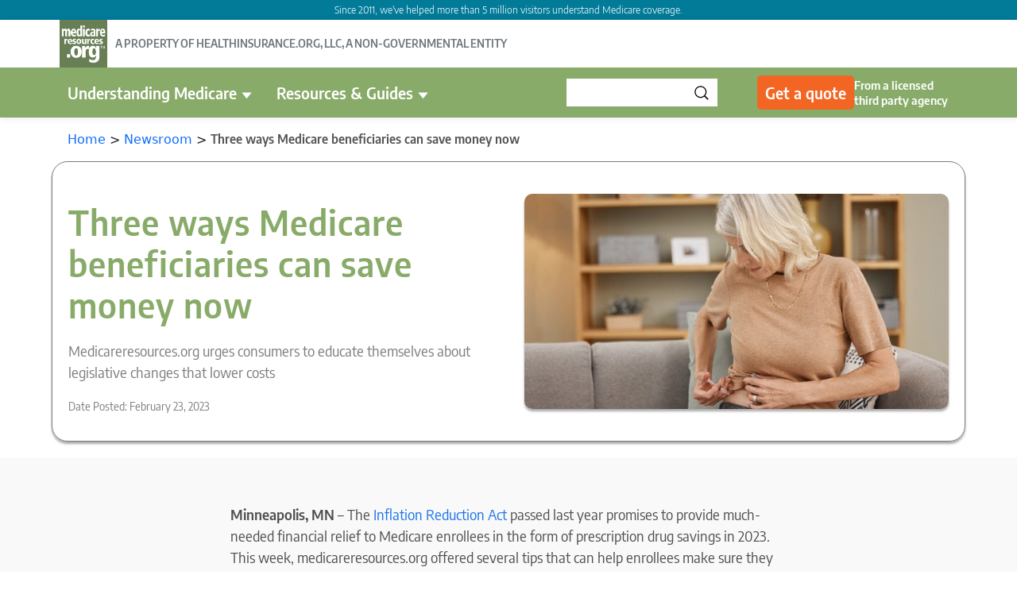

--- FILE ---
content_type: text/html; charset=UTF-8
request_url: https://www.medicareresources.org/newsroom/press-releases/three-ways-medicare-beneficiaries-can-save-money-now/
body_size: 15606
content:
<!DOCTYPE html>

    <html lang="en" class="no-js">

    <head>
        <meta charset="UTF-8">
        <meta name="viewport" content="width=device-width, initial-scale=1">
        <meta http-equiv="x-ua-compatible" content="ie=edge"><!-- svg4everybody recommendation for using SVG external content with IE -->
        <meta name="robots" content="max-video-preview:-1">
                    <meta name="ahrefs-site-verification" content="3be69941f1d4d698e8da441dbb96153e7bfb3661755152ed34d6499d4143a159">
                            
        <!-- Google Tag Manager -->
        <script>(function(w,d,s,l,i){w[l]=w[l]||[];w[l].push({'gtm.start':
                    new Date().getTime(),event:'gtm.js'});var f=d.getElementsByTagName(s)[0],
                j=d.createElement(s),dl=l!='dataLayer'?'&l='+l:'';j.async=true;j.src=
                'https://www.googletagmanager.com/gtm.js?id='+i+dl;f.parentNode.insertBefore(j,f);
            })(window,document,'script','dataLayer','GTM-MP6FZRH');</script>
        <!-- End Google Tag Manager -->

                    
<!-- Search Engine Optimization by Rank Math PRO - https://rankmath.com/ -->
<title>Three ways Medicare beneficiaries can save money now | medicareresources.org</title>
<meta name="description" content="The Inflation Reduction Act promises to provide much-needed financial relief to Medicare enrollees in the form of prescription drug savings in 2023. This week, medicareresources.org offered several tips that can help enrollees make sure they don’t miss out on new opportunities to save."/>
<meta name="robots" content="follow, index, max-snippet:-1, max-video-preview:-1, max-image-preview:large"/>
<link rel="canonical" href="https://www.medicareresources.org/newsroom/press-releases/three-ways-medicare-beneficiaries-can-save-money-now/" />
<meta property="og:locale" content="en_US" />
<meta property="og:type" content="article" />
<meta property="og:title" content="Three ways Medicare beneficiaries can save money now | medicareresources.org" />
<meta property="og:description" content="The Inflation Reduction Act promises to provide much-needed financial relief to Medicare enrollees in the form of prescription drug savings in 2023. This week, medicareresources.org offered several tips that can help enrollees make sure they don’t miss out on new opportunities to save." />
<meta property="og:url" content="https://www.medicareresources.org/newsroom/press-releases/three-ways-medicare-beneficiaries-can-save-money-now/" />
<meta property="og:site_name" content="medicareresources.org" />
<meta property="article:publisher" content="https://www.facebook.com/MedicareResourceCenter/" />
<meta property="article:tag" content="Inflation Reduction Act" />
<meta property="article:tag" content="Medicare Part B" />
<meta property="article:tag" content="Medicare Part D" />
<meta property="article:tag" content="shingles" />
<meta property="article:tag" content="vaccinations" />
<meta property="article:section" content="Medicare costs" />
<meta property="og:updated_time" content="2025-11-03T09:43:55-06:00" />
<meta property="og:image" content="https://www.medicareresources.org/wp-content/uploads/2022/09/medicare-coverage-insulin.jpg" />
<meta property="og:image:secure_url" content="https://www.medicareresources.org/wp-content/uploads/2022/09/medicare-coverage-insulin.jpg" />
<meta property="og:image:width" content="700" />
<meta property="og:image:height" content="355" />
<meta property="og:image:alt" content="Will the Inflation Reduction Act improve Medicare coverage of diabetes treatment?" />
<meta property="og:image:type" content="image/jpeg" />
<meta property="article:published_time" content="2023-02-23T00:01:03-06:00" />
<meta property="article:modified_time" content="2025-11-03T09:43:55-06:00" />
<meta name="twitter:card" content="summary_large_image" />
<meta name="twitter:title" content="Three ways Medicare beneficiaries can save money now | medicareresources.org" />
<meta name="twitter:description" content="The Inflation Reduction Act promises to provide much-needed financial relief to Medicare enrollees in the form of prescription drug savings in 2023. This week, medicareresources.org offered several tips that can help enrollees make sure they don’t miss out on new opportunities to save." />
<meta name="twitter:site" content="@MedicareMonitor" />
<meta name="twitter:creator" content="@MedicareMonitor" />
<meta name="twitter:image" content="https://www.medicareresources.org/wp-content/uploads/2022/09/medicare-coverage-insulin.jpg" />
<script type="application/ld+json" class="rank-math-schema-pro">{"@context":"https://schema.org","@graph":[{"@type":"Organization","@id":"https://www.medicareresources.org/#organization","name":"medicareresources.org","sameAs":["https://www.facebook.com/MedicareResourceCenter/","https://twitter.com/MedicareMonitor"]},{"@type":"WebSite","@id":"https://www.medicareresources.org/#website","url":"https://www.medicareresources.org","name":"medicareresources.org","publisher":{"@id":"https://www.medicareresources.org/#organization"},"inLanguage":"en-US"},{"@type":"ImageObject","@id":"https://www.medicareresources.org/wp-content/uploads/2022/09/medicare-coverage-insulin.jpg","url":"https://www.medicareresources.org/wp-content/uploads/2022/09/medicare-coverage-insulin.jpg","width":"700","height":"355","caption":"Will the Inflation Reduction Act improve Medicare coverage of diabetes treatment?","inLanguage":"en-US"},{"@type":"BreadcrumbList","@id":"https://www.medicareresources.org/newsroom/press-releases/three-ways-medicare-beneficiaries-can-save-money-now/#breadcrumb","itemListElement":[{"@type":"ListItem","position":"1","item":{"@id":"https://www.medicareresources.org","name":"Home"}},{"@type":"ListItem","position":"2","item":{"@id":"https://www.medicareresources.org/newsroom/press-releases/three-ways-medicare-beneficiaries-can-save-money-now/","name":"Three ways Medicare beneficiaries can save money now"}}]},{"@type":"WebPage","@id":"https://www.medicareresources.org/newsroom/press-releases/three-ways-medicare-beneficiaries-can-save-money-now/#webpage","url":"https://www.medicareresources.org/newsroom/press-releases/three-ways-medicare-beneficiaries-can-save-money-now/","name":"Three ways Medicare beneficiaries can save money now | medicareresources.org","datePublished":"2023-02-23T00:01:03-06:00","dateModified":"2025-11-03T09:43:55-06:00","isPartOf":{"@id":"https://www.medicareresources.org/#website"},"primaryImageOfPage":{"@id":"https://www.medicareresources.org/wp-content/uploads/2022/09/medicare-coverage-insulin.jpg"},"inLanguage":"en-US","breadcrumb":{"@id":"https://www.medicareresources.org/newsroom/press-releases/three-ways-medicare-beneficiaries-can-save-money-now/#breadcrumb"}},{"@type":"Person","@id":"https://www.medicareresources.org/authors/steve-anderson/","name":"Steve Anderson","url":"https://www.medicareresources.org/authors/steve-anderson/","image":{"@type":"ImageObject","@id":"https://secure.gravatar.com/avatar/?s=96&amp;d=mm&amp;r=g","url":"https://secure.gravatar.com/avatar/?s=96&amp;d=mm&amp;r=g","caption":"Steve Anderson","inLanguage":"en-US"},"worksFor":{"@id":"https://www.medicareresources.org/#organization"}},{"@type":"Article","headline":"Three ways Medicare beneficiaries can save money now | medicareresources.org","datePublished":"2023-02-23T00:01:03-06:00","dateModified":"2025-11-03T09:43:55-06:00","author":{"@id":"https://www.medicareresources.org/authors/steve-anderson/","name":"Steve Anderson"},"publisher":{"@id":"https://www.medicareresources.org/#organization"},"description":"The Inflation Reduction Act promises to provide much-needed financial relief to Medicare enrollees in the form of prescription drug savings in 2023. This week, medicareresources.org offered several tips that can help enrollees make sure they don\u2019t miss out on new opportunities to save.","name":"Three ways Medicare beneficiaries can save money now | medicareresources.org","@id":"https://www.medicareresources.org/newsroom/press-releases/three-ways-medicare-beneficiaries-can-save-money-now/#richSnippet","isPartOf":{"@id":"https://www.medicareresources.org/newsroom/press-releases/three-ways-medicare-beneficiaries-can-save-money-now/#webpage"},"image":{"@id":"https://www.medicareresources.org/wp-content/uploads/2022/09/medicare-coverage-insulin.jpg"},"inLanguage":"en-US","mainEntityOfPage":{"@id":"https://www.medicareresources.org/newsroom/press-releases/three-ways-medicare-beneficiaries-can-save-money-now/#webpage"}}]}</script>
<!-- /Rank Math WordPress SEO plugin -->

<link rel='dns-prefetch' href='//fonts.googleapis.com' />
<link rel='dns-prefetch' href='//cdn.jsdelivr.net' />
<link rel="alternate" title="oEmbed (JSON)" type="application/json+oembed" href="https://www.medicareresources.org/wp-json/oembed/1.0/embed?url=https%3A%2F%2Fwww.medicareresources.org%2Fnewsroom%2Fpress-releases%2Fthree-ways-medicare-beneficiaries-can-save-money-now%2F" />
<link rel="alternate" title="oEmbed (XML)" type="text/xml+oembed" href="https://www.medicareresources.org/wp-json/oembed/1.0/embed?url=https%3A%2F%2Fwww.medicareresources.org%2Fnewsroom%2Fpress-releases%2Fthree-ways-medicare-beneficiaries-can-save-money-now%2F&#038;format=xml" />
<style id='wp-img-auto-sizes-contain-inline-css' type='text/css'>
img:is([sizes=auto i],[sizes^="auto," i]){contain-intrinsic-size:3000px 1500px}
/*# sourceURL=wp-img-auto-sizes-contain-inline-css */
</style>
<style id='wp-emoji-styles-inline-css' type='text/css'>

	img.wp-smiley, img.emoji {
		display: inline !important;
		border: none !important;
		box-shadow: none !important;
		height: 1em !important;
		width: 1em !important;
		margin: 0 0.07em !important;
		vertical-align: -0.1em !important;
		background: none !important;
		padding: 0 !important;
	}
/*# sourceURL=wp-emoji-styles-inline-css */
</style>
<style id='classic-theme-styles-inline-css' type='text/css'>
/*! This file is auto-generated */
.wp-block-button__link{color:#fff;background-color:#32373c;border-radius:9999px;box-shadow:none;text-decoration:none;padding:calc(.667em + 2px) calc(1.333em + 2px);font-size:1.125em}.wp-block-file__button{background:#32373c;color:#fff;text-decoration:none}
/*# sourceURL=/wp-includes/css/classic-themes.min.css */
</style>
<style id='global-styles-inline-css' type='text/css'>
:root{--wp--preset--aspect-ratio--square: 1;--wp--preset--aspect-ratio--4-3: 4/3;--wp--preset--aspect-ratio--3-4: 3/4;--wp--preset--aspect-ratio--3-2: 3/2;--wp--preset--aspect-ratio--2-3: 2/3;--wp--preset--aspect-ratio--16-9: 16/9;--wp--preset--aspect-ratio--9-16: 9/16;--wp--preset--color--black: #000000;--wp--preset--color--cyan-bluish-gray: #abb8c3;--wp--preset--color--white: #ffffff;--wp--preset--color--pale-pink: #f78da7;--wp--preset--color--vivid-red: #cf2e2e;--wp--preset--color--luminous-vivid-orange: #ff6900;--wp--preset--color--luminous-vivid-amber: #fcb900;--wp--preset--color--light-green-cyan: #7bdcb5;--wp--preset--color--vivid-green-cyan: #00d084;--wp--preset--color--pale-cyan-blue: #8ed1fc;--wp--preset--color--vivid-cyan-blue: #0693e3;--wp--preset--color--vivid-purple: #9b51e0;--wp--preset--gradient--vivid-cyan-blue-to-vivid-purple: linear-gradient(135deg,rgb(6,147,227) 0%,rgb(155,81,224) 100%);--wp--preset--gradient--light-green-cyan-to-vivid-green-cyan: linear-gradient(135deg,rgb(122,220,180) 0%,rgb(0,208,130) 100%);--wp--preset--gradient--luminous-vivid-amber-to-luminous-vivid-orange: linear-gradient(135deg,rgb(252,185,0) 0%,rgb(255,105,0) 100%);--wp--preset--gradient--luminous-vivid-orange-to-vivid-red: linear-gradient(135deg,rgb(255,105,0) 0%,rgb(207,46,46) 100%);--wp--preset--gradient--very-light-gray-to-cyan-bluish-gray: linear-gradient(135deg,rgb(238,238,238) 0%,rgb(169,184,195) 100%);--wp--preset--gradient--cool-to-warm-spectrum: linear-gradient(135deg,rgb(74,234,220) 0%,rgb(151,120,209) 20%,rgb(207,42,186) 40%,rgb(238,44,130) 60%,rgb(251,105,98) 80%,rgb(254,248,76) 100%);--wp--preset--gradient--blush-light-purple: linear-gradient(135deg,rgb(255,206,236) 0%,rgb(152,150,240) 100%);--wp--preset--gradient--blush-bordeaux: linear-gradient(135deg,rgb(254,205,165) 0%,rgb(254,45,45) 50%,rgb(107,0,62) 100%);--wp--preset--gradient--luminous-dusk: linear-gradient(135deg,rgb(255,203,112) 0%,rgb(199,81,192) 50%,rgb(65,88,208) 100%);--wp--preset--gradient--pale-ocean: linear-gradient(135deg,rgb(255,245,203) 0%,rgb(182,227,212) 50%,rgb(51,167,181) 100%);--wp--preset--gradient--electric-grass: linear-gradient(135deg,rgb(202,248,128) 0%,rgb(113,206,126) 100%);--wp--preset--gradient--midnight: linear-gradient(135deg,rgb(2,3,129) 0%,rgb(40,116,252) 100%);--wp--preset--font-size--small: 13px;--wp--preset--font-size--medium: 20px;--wp--preset--font-size--large: 36px;--wp--preset--font-size--x-large: 42px;--wp--preset--spacing--20: 0.44rem;--wp--preset--spacing--30: 0.67rem;--wp--preset--spacing--40: 1rem;--wp--preset--spacing--50: 1.5rem;--wp--preset--spacing--60: 2.25rem;--wp--preset--spacing--70: 3.38rem;--wp--preset--spacing--80: 5.06rem;--wp--preset--shadow--natural: 6px 6px 9px rgba(0, 0, 0, 0.2);--wp--preset--shadow--deep: 12px 12px 50px rgba(0, 0, 0, 0.4);--wp--preset--shadow--sharp: 6px 6px 0px rgba(0, 0, 0, 0.2);--wp--preset--shadow--outlined: 6px 6px 0px -3px rgb(255, 255, 255), 6px 6px rgb(0, 0, 0);--wp--preset--shadow--crisp: 6px 6px 0px rgb(0, 0, 0);}:where(.is-layout-flex){gap: 0.5em;}:where(.is-layout-grid){gap: 0.5em;}body .is-layout-flex{display: flex;}.is-layout-flex{flex-wrap: wrap;align-items: center;}.is-layout-flex > :is(*, div){margin: 0;}body .is-layout-grid{display: grid;}.is-layout-grid > :is(*, div){margin: 0;}:where(.wp-block-columns.is-layout-flex){gap: 2em;}:where(.wp-block-columns.is-layout-grid){gap: 2em;}:where(.wp-block-post-template.is-layout-flex){gap: 1.25em;}:where(.wp-block-post-template.is-layout-grid){gap: 1.25em;}.has-black-color{color: var(--wp--preset--color--black) !important;}.has-cyan-bluish-gray-color{color: var(--wp--preset--color--cyan-bluish-gray) !important;}.has-white-color{color: var(--wp--preset--color--white) !important;}.has-pale-pink-color{color: var(--wp--preset--color--pale-pink) !important;}.has-vivid-red-color{color: var(--wp--preset--color--vivid-red) !important;}.has-luminous-vivid-orange-color{color: var(--wp--preset--color--luminous-vivid-orange) !important;}.has-luminous-vivid-amber-color{color: var(--wp--preset--color--luminous-vivid-amber) !important;}.has-light-green-cyan-color{color: var(--wp--preset--color--light-green-cyan) !important;}.has-vivid-green-cyan-color{color: var(--wp--preset--color--vivid-green-cyan) !important;}.has-pale-cyan-blue-color{color: var(--wp--preset--color--pale-cyan-blue) !important;}.has-vivid-cyan-blue-color{color: var(--wp--preset--color--vivid-cyan-blue) !important;}.has-vivid-purple-color{color: var(--wp--preset--color--vivid-purple) !important;}.has-black-background-color{background-color: var(--wp--preset--color--black) !important;}.has-cyan-bluish-gray-background-color{background-color: var(--wp--preset--color--cyan-bluish-gray) !important;}.has-white-background-color{background-color: var(--wp--preset--color--white) !important;}.has-pale-pink-background-color{background-color: var(--wp--preset--color--pale-pink) !important;}.has-vivid-red-background-color{background-color: var(--wp--preset--color--vivid-red) !important;}.has-luminous-vivid-orange-background-color{background-color: var(--wp--preset--color--luminous-vivid-orange) !important;}.has-luminous-vivid-amber-background-color{background-color: var(--wp--preset--color--luminous-vivid-amber) !important;}.has-light-green-cyan-background-color{background-color: var(--wp--preset--color--light-green-cyan) !important;}.has-vivid-green-cyan-background-color{background-color: var(--wp--preset--color--vivid-green-cyan) !important;}.has-pale-cyan-blue-background-color{background-color: var(--wp--preset--color--pale-cyan-blue) !important;}.has-vivid-cyan-blue-background-color{background-color: var(--wp--preset--color--vivid-cyan-blue) !important;}.has-vivid-purple-background-color{background-color: var(--wp--preset--color--vivid-purple) !important;}.has-black-border-color{border-color: var(--wp--preset--color--black) !important;}.has-cyan-bluish-gray-border-color{border-color: var(--wp--preset--color--cyan-bluish-gray) !important;}.has-white-border-color{border-color: var(--wp--preset--color--white) !important;}.has-pale-pink-border-color{border-color: var(--wp--preset--color--pale-pink) !important;}.has-vivid-red-border-color{border-color: var(--wp--preset--color--vivid-red) !important;}.has-luminous-vivid-orange-border-color{border-color: var(--wp--preset--color--luminous-vivid-orange) !important;}.has-luminous-vivid-amber-border-color{border-color: var(--wp--preset--color--luminous-vivid-amber) !important;}.has-light-green-cyan-border-color{border-color: var(--wp--preset--color--light-green-cyan) !important;}.has-vivid-green-cyan-border-color{border-color: var(--wp--preset--color--vivid-green-cyan) !important;}.has-pale-cyan-blue-border-color{border-color: var(--wp--preset--color--pale-cyan-blue) !important;}.has-vivid-cyan-blue-border-color{border-color: var(--wp--preset--color--vivid-cyan-blue) !important;}.has-vivid-purple-border-color{border-color: var(--wp--preset--color--vivid-purple) !important;}.has-vivid-cyan-blue-to-vivid-purple-gradient-background{background: var(--wp--preset--gradient--vivid-cyan-blue-to-vivid-purple) !important;}.has-light-green-cyan-to-vivid-green-cyan-gradient-background{background: var(--wp--preset--gradient--light-green-cyan-to-vivid-green-cyan) !important;}.has-luminous-vivid-amber-to-luminous-vivid-orange-gradient-background{background: var(--wp--preset--gradient--luminous-vivid-amber-to-luminous-vivid-orange) !important;}.has-luminous-vivid-orange-to-vivid-red-gradient-background{background: var(--wp--preset--gradient--luminous-vivid-orange-to-vivid-red) !important;}.has-very-light-gray-to-cyan-bluish-gray-gradient-background{background: var(--wp--preset--gradient--very-light-gray-to-cyan-bluish-gray) !important;}.has-cool-to-warm-spectrum-gradient-background{background: var(--wp--preset--gradient--cool-to-warm-spectrum) !important;}.has-blush-light-purple-gradient-background{background: var(--wp--preset--gradient--blush-light-purple) !important;}.has-blush-bordeaux-gradient-background{background: var(--wp--preset--gradient--blush-bordeaux) !important;}.has-luminous-dusk-gradient-background{background: var(--wp--preset--gradient--luminous-dusk) !important;}.has-pale-ocean-gradient-background{background: var(--wp--preset--gradient--pale-ocean) !important;}.has-electric-grass-gradient-background{background: var(--wp--preset--gradient--electric-grass) !important;}.has-midnight-gradient-background{background: var(--wp--preset--gradient--midnight) !important;}.has-small-font-size{font-size: var(--wp--preset--font-size--small) !important;}.has-medium-font-size{font-size: var(--wp--preset--font-size--medium) !important;}.has-large-font-size{font-size: var(--wp--preset--font-size--large) !important;}.has-x-large-font-size{font-size: var(--wp--preset--font-size--x-large) !important;}
:where(.wp-block-post-template.is-layout-flex){gap: 1.25em;}:where(.wp-block-post-template.is-layout-grid){gap: 1.25em;}
:where(.wp-block-term-template.is-layout-flex){gap: 1.25em;}:where(.wp-block-term-template.is-layout-grid){gap: 1.25em;}
:where(.wp-block-columns.is-layout-flex){gap: 2em;}:where(.wp-block-columns.is-layout-grid){gap: 2em;}
:root :where(.wp-block-pullquote){font-size: 1.5em;line-height: 1.6;}
/*# sourceURL=global-styles-inline-css */
</style>
<link rel='stylesheet' id='google-fonts-css' href='https://fonts.googleapis.com/css?family=Encode+Sans+Semi+Condensed%3A400%2C600%7CMerriweather%3A300%2C300i%2C700%2C700i%7CNunito%3A400%2C700&#038;ver=1.0.0' type='text/css' media='all' />
<link rel='stylesheet' id='bootstrap-styles-css' href='https://www.medicareresources.org/wp-content/themes/mro/assets/scss/components/plugins/bootstrap.min.css?ver=2.5.2.6' type='text/css' media='all' />
<link rel='stylesheet' id='bootstrap-icons-styles-css' href='https://cdn.jsdelivr.net/npm/bootstrap-icons@1.8.0/font/bootstrap-icons.css?ver=2.5.2.6' type='text/css' media='all' />
<link rel='stylesheet' id='homepage-styles-css' href='https://www.medicareresources.org/wp-content/themes/mro/assets/scss/pages/homepage.css?ver=2.5.2.6' type='text/css' media='all' />
<link rel='stylesheet' id='owl-carousel-css' href='https://www.medicareresources.org/wp-content/themes/mro/assets/scss/components/plugins/owl.carousel.min.css?ver=2.5.2.6' type='text/css' media='all' />
<link rel='stylesheet' id='owl-theme-css' href='https://www.medicareresources.org/wp-content/themes/mro/assets/scss/components/plugins/owl.theme.default.min.css?ver=2.5.2.6' type='text/css' media='all' />
<link rel='stylesheet' id='base-styles-css' href='https://www.medicareresources.org/wp-content/themes/mro/assets/scss/components/base.css?ver=2.5.2.6' type='text/css' media='all' />
<script type="text/javascript" src="https://www.medicareresources.org/wp-includes/js/jquery/jquery.min.js?ver=3.7.1" id="jquery-core-js"></script>
<script type="text/javascript" src="https://www.medicareresources.org/wp-includes/js/jquery/jquery-migrate.min.js?ver=3.4.1" id="jquery-migrate-js"></script>
<link rel="https://api.w.org/" href="https://www.medicareresources.org/wp-json/" /><link rel="EditURI" type="application/rsd+xml" title="RSD" href="https://www.medicareresources.org/xmlrpc.php?rsd" />

<link rel='shortlink' href='https://www.medicareresources.org/?p=62764' />
<meta name="generator" content="Redux 4.5.9" />		<style type="text/css">
						ol.footnotes>li {list-style-type:decimal;}
						ol.footnotes { color:#666666; }
ol.footnotes li { font-size:80%; }
		</style>
		<meta name="generator" content="Elementor 3.33.4; features: additional_custom_breakpoints; settings: css_print_method-external, google_font-enabled, font_display-auto">
			<style>
				.e-con.e-parent:nth-of-type(n+4):not(.e-lazyloaded):not(.e-no-lazyload),
				.e-con.e-parent:nth-of-type(n+4):not(.e-lazyloaded):not(.e-no-lazyload) * {
					background-image: none !important;
				}
				@media screen and (max-height: 1024px) {
					.e-con.e-parent:nth-of-type(n+3):not(.e-lazyloaded):not(.e-no-lazyload),
					.e-con.e-parent:nth-of-type(n+3):not(.e-lazyloaded):not(.e-no-lazyload) * {
						background-image: none !important;
					}
				}
				@media screen and (max-height: 640px) {
					.e-con.e-parent:nth-of-type(n+2):not(.e-lazyloaded):not(.e-no-lazyload),
					.e-con.e-parent:nth-of-type(n+2):not(.e-lazyloaded):not(.e-no-lazyload) * {
						background-image: none !important;
					}
				}
			</style>
			<link rel="icon" href="https://www.medicareresources.org/wp-content/uploads/2020/09/favicon.ico" sizes="32x32" />
<link rel="icon" href="https://www.medicareresources.org/wp-content/uploads/2020/09/favicon.ico" sizes="192x192" />
<link rel="apple-touch-icon" href="https://www.medicareresources.org/wp-content/uploads/2020/09/favicon.ico" />
<meta name="msapplication-TileImage" content="https://www.medicareresources.org/wp-content/uploads/2020/09/favicon.ico" />
    </head>

    <style>
        header {
            position: sticky !important;
            top: 0;
        }
        footer .top {
            background-color: #f3f2f1;
        }
        p.breadcrumbs {
            max-width: 1110px !important;
            margin: 15px auto !important;
        }
        @media (max-width: 768px) {
            p.breadcrumbs {
                padding: 0 20px !important;
            }
        }
        #pageNavigationButtons a,
        #postNavigationButtons a {
            text-decoration: none;
        }
        #pageNavigationButtons a:hover,
        #postNavigationButtons a:hover {
            text-decoration: underline;
        }
    </style>

    <body class="wp-singular press-release-template press-release-template-tmp-top-of-funnel press-release-template-tmp-top-of-funnel-php single single-press-release postid-62764 wp-theme-mro elementor-default elementor-kit-7825">
    <div class="info-top">
        <p>Since 2011, we've helped more than 5 million visitors understand Medicare coverage.</p>
    </div>
    <!--Header-->
    
<div class="redirect_notification" style="display: none;">
    <div class="content">
        <img class="hio-logo" src="https://www.medicareresources.org/wp-content/themes/mro/assets/img/logos/mro-logo.png" alt="medicareresources.org">
        <p class="title">You're on your way!</p>
        <p>You're being directed to a third-party site to get a quote.</p>
    </div>
</div>
<header class="simple">
    <div class="section_full_width">

        <div class="header_wrapper">
            <div class="header_top_wrapper">
                <div class="header_top">
                    <div class="header_top_left">
                        <div class="simple_header_logo">
                            <a class="mro-logo-anchor" aria-label="mro logo" href="https://www.medicareresources.org/">
                                <img src="https://www.medicareresources.org/wp-content/themes/mro/assets/img/logos/mro-logo.png" alt="medicareresources.org">
                            </a>
                        </div>
                        <span style="margin-top: unset; font-weight: bold;" class="simple_header_tagline">A PROPERTY OF HEALTHINSURANCE.ORG, LLC, A NON-GOVERNMENTAL ENTITY</span>
                    </div>
                    <div class="header_top_right">
                        <div class="header_phone_number">
                                                                                </div>
                    </div>
                </div>
            </div>
            <div class="header_bottom_wrapper">
                <div class="header_bottom">
                    <div class="header_menu">
                        <div class="simple_header_logo">
                            <a class="mro-logo-anchor" aria-label="mro logo" href="https://www.medicareresources.org/">
                                <svg class="icon blue mro-logo" title="healthinsurance.org logo" role="presentation">
                                    <use xlink:href="https://www.medicareresources.org/wp-content/themes/mro/assets/img/icons/mro_icons.svg#icon-mro-logo"></use>
                                </svg>
                            </a>
                        </div>
                                                <nav class="simple_header_nav">
                            <ul id="menu-main-menu" class="menu">
                                                                                                            <li id="menu-item-74946" class="menu-item menu-item-type-custom menu-item-object-custom current-menu-ancestor current-menu-parent menu-item-has-children menu-item-74946">
                                            <a href="#">Understanding Medicare</a>
                                            <img alt="caret" src="https://www.medicareresources.org/wp-content/themes/mro/assets/img/icons/caret-down.svg">
                                        </li>
                                                                                                                                                <li id="menu-item-74947" class="menu-item menu-item-type-custom menu-item-object-custom current-menu-ancestor current-menu-parent menu-item-has-children menu-item-74947">
                                            <a href="#">Resources & Guides</a>
                                            <img alt="caret" src="https://www.medicareresources.org/wp-content/themes/mro/assets/img/icons/caret-down.svg">
                                        </li>
                                                                                                </ul>
                        </nav>
                    </div>
                    <div class="header_quote">
                        <div class="header_search">
                            <form role="search" class="header_search_form" action="https://www.medicareresources.org/" method="get" accept-charset="utf-8" target="_self">
                                <input type="text" name="s" class="desktop_search_input" aria-label="Search">
                                <button type="submit" class="desktop_search_button" aria-label="Search Button">
                                    <i class="magnifying_glass"></i>
                                </button>
                            </form>
                        </div>
                        <div class="header_get_a_quote">
                            <a aria-label="Get a quote" class="popupForGetAQuote_trigger" data-contentid="popupForGetAQuote" href="https://www.medicareresources.org/free-medicare-quote/">Get a quote</a>
                            <span class="quote-disclaimer">From a licensed third party agency</span>
                        </div>
                    </div>
                </div>
            </div>
            <div class="mobile_header_simple">
                <div class="mobile_simple_header_logo">
                    <a class="mro-logo-anchor" aria-label="mro logo" href="https://www.medicareresources.org/">
                        <img src="https://www.medicareresources.org/wp-content/themes/mro/assets/img/logos/mro-logo.png" alt="medicareresources.org">
                    </a>
                </div>

                <div class="mobile_header_simple_phone">
                                    </div>

                <div class="header_mobile_toggle">
                    <label class="mobile_toggle_label" for="mobile_toggle">
                        <svg class="icon blue menu" title="menu" role="presentation">
                            <use xlink:href="https://www.medicareresources.org/wp-content/themes/mro/assets/img/icons/mro_icons.svg#icon-menu"></use>
                        </svg>
                    </label>
                </div>
            </div>
        </div>

    </div>

    <input type="checkbox" id="mobile_toggle" name="mobile_toggle">

    <div class="mobile_nav" >
        <div class="mob_closew">
            <a aria-label="mro logo" href="https://www.medicareresources.org/">
                <img src="https://www.medicareresources.org/wp-content/themes/mro/assets/img/logos/mro-logo.png" alt="medicareresources.org">
            </a>
            <label class="close_mobile_menu" for="mobile_toggle">
                <svg xmlns="http://www.w3.org/2000/svg" width="16" height="16" fill="currentColor" class="bi bi-x-lg" viewBox="0 0 16 16">
                    <path d="M2.146 2.854a.5.5 0 1 1 .708-.708L8 7.293l5.146-5.147a.5.5 0 0 1 .708.708L8.707 8l5.147 5.146a.5.5 0 0 1-.708.708L8 8.707l-5.146 5.147a.5.5 0 0 1-.708-.708L7.293 8z"/>
                </svg>
            </label>
        </div>
        <form class="search-mob" action="https://www.medicareresources.org" method="get">
            <input type="text" name="s" class="desktop_search_input" placeholder="Search site" value="">
            <button type="submit" aria-label="Search Button">
                <svg xmlns="http://www.w3.org/2000/svg" width="16" height="16" fill="currentColor" class="bi bi-search" viewBox="0 0 16 16">
                    <path d="M11.742 10.344a6.5 6.5 0 1 0-1.397 1.398h-.001q.044.06.098.115l3.85 3.85a1 1 0 0 0 1.415-1.414l-3.85-3.85a1 1 0 0 0-.115-.1zM12 6.5a5.5 5.5 0 1 1-11 0 5.5 5.5 0 0 1 11 0"/>
                </svg>
            </button>
        </form>
        <nav class="mobile_menu"><ul id="menu-main-menu" class="menu"><li id="menu-item-74946" class="menu-item menu-item-type-custom menu-item-object-custom menu-item-has-children menu-item-74946"><a href="#">Understanding Medicare</a>
<ul class="sub-menu">
	<li id="menu-item-74948" class="menu-item menu-item-type-custom menu-item-object-custom menu-item-has-children menu-item-74948"><a href="#">Enrollment options</a>
	<ul class="sub-menu">
		<li id="menu-item-76129" class="menu-item menu-item-type-post_type menu-item-object-page menu-item-76129"><a href="https://www.medicareresources.org/enrollment-options/">Enrollment options by state</a></li>
	</ul>
</li>
	<li id="menu-item-74950" class="menu-item menu-item-type-custom menu-item-object-custom menu-item-has-children menu-item-74950"><a href="#">Coverage options</a>
	<ul class="sub-menu">
		<li id="menu-item-74955" class="menu-item menu-item-type-post_type menu-item-object-page menu-item-74955"><a href="https://www.medicareresources.org/medicare-benefits/medicare-part-a/">Original Medicare Part A</a></li>
		<li id="menu-item-74956" class="menu-item menu-item-type-post_type menu-item-object-page menu-item-74956"><a href="https://www.medicareresources.org/medicare-benefits/medicare-part-b/">Original Medicare Part B</a></li>
		<li id="menu-item-74958" class="menu-item menu-item-type-post_type menu-item-object-page menu-item-74958"><a href="https://www.medicareresources.org/medicare-benefits/medicare-advantage/">Medicare Advantage Part C</a></li>
		<li id="menu-item-74957" class="menu-item menu-item-type-post_type menu-item-object-page menu-item-74957"><a href="https://www.medicareresources.org/medicare-benefits/medicare-part-d/">Medicare Part D</a></li>
		<li id="menu-item-74959" class="menu-item menu-item-type-custom menu-item-object-custom menu-item-74959"><a href="https://www.medicareresources.org/medicare-benefits/medigap/">Medicare Supplement Plans</a></li>
	</ul>
</li>
	<li id="menu-item-74949" class="menu-item menu-item-type-custom menu-item-object-custom menu-item-has-children menu-item-74949"><a href="#">Featured</a>
	<ul class="sub-menu">
		<li id="menu-item-74960" class="menu-item menu-item-type-custom menu-item-object-custom menu-item-74960"><a href="https://www.medicareresources.org/faqs/what-kind-of-medicare-benefit-changes-can-i-expect-this-year/">How are Medicare benefits changing for 2026?</a></li>
	</ul>
</li>
</ul>
</li>
<li id="menu-item-74947" class="menu-item menu-item-type-custom menu-item-object-custom menu-item-has-children menu-item-74947"><a href="#">Resources &#038; Guides</a>
<ul class="sub-menu">
	<li id="menu-item-74951" class="menu-item menu-item-type-custom menu-item-object-custom menu-item-has-children menu-item-74951"><a href="#">Guides</a>
	<ul class="sub-menu">
		<li id="menu-item-74964" class="menu-item menu-item-type-post_type menu-item-object-page menu-item-74964"><a href="https://www.medicareresources.org/medicare-open-enrollment/">Medicare Open Enrollment 2026</a></li>
		<li id="menu-item-76276" class="menu-item menu-item-type-post_type menu-item-object-page menu-item-76276"><a href="https://www.medicareresources.org/financial-help-by-state/">Financial help by state</a></li>
		<li id="menu-item-76277" class="menu-item menu-item-type-post_type menu-item-object-page menu-item-76277"><a href="https://www.medicareresources.org/medicare-eligibility-and-enrollment/">Enrollment and Eligibility</a></li>
	</ul>
</li>
	<li id="menu-item-74952" class="menu-item menu-item-type-custom menu-item-object-custom menu-item-has-children menu-item-74952"><a href="#">Medicare Basics</a>
	<ul class="sub-menu">
		<li id="menu-item-74965" class="menu-item menu-item-type-post_type menu-item-object-page menu-item-74965"><a href="https://www.medicareresources.org/basic-medicare-information/what-is-medicare/">What is Medicare?</a></li>
		<li id="menu-item-74966" class="menu-item menu-item-type-post_type menu-item-object-page menu-item-74966"><a href="https://www.medicareresources.org/basic-medicare-information/brief-history-of-medicare/">History of Medicare</a></li>
		<li id="menu-item-74967" class="menu-item menu-item-type-post_type menu-item-object-page menu-item-74967"><a href="https://www.medicareresources.org/basic-medicare-information/health-reform-and-medicare/">Medicare and the ACA</a></li>
	</ul>
</li>
	<li id="menu-item-74953" class="menu-item menu-item-type-custom menu-item-object-custom menu-item-has-children menu-item-74953"><a href="#">Latest News &#038; Topics</a>
	<ul class="sub-menu">
		<li id="menu-item-74968" class="menu-item menu-item-type-post_type menu-item-object-page menu-item-74968"><a href="https://www.medicareresources.org/faqs/">FAQs</a></li>
		<li id="menu-item-74969" class="menu-item menu-item-type-post_type menu-item-object-page current_page_parent menu-item-74969"><a href="https://www.medicareresources.org/blog/">Blog</a></li>
		<li id="menu-item-76509" class="menu-item menu-item-type-post_type menu-item-object-page menu-item-76509"><a href="https://www.medicareresources.org/glossary/">Glossary</a></li>
	</ul>
</li>
	<li id="menu-item-74954" class="menu-item menu-item-type-custom menu-item-object-custom menu-item-has-children menu-item-74954"><a href="#">Featured</a>
	<ul class="sub-menu">
		<li id="menu-item-74970" class="menu-item menu-item-type-custom menu-item-object-custom menu-item-74970"><a href="https://www.medicareresources.org/medicare-eligibility-and-enrollment/what-is-the-income-related-monthly-adjusted-amount-irmaa/">What is the income-related monthly adjusted amount (IRMAA)?</a></li>
	</ul>
</li>
</ul>
</li>
</ul></nav>        <a aria-label="Get a quote" class="popupForGetAQuote_trigger header_get_a_quote" data-contentid="popupForGetAQuote" href="https://www.medicareresources.org/free-medicare-quote/">Get a quote</a>
        <span class="quote-disclaimer">From a licensed third party agency</span>
        <div class="mobile_tagline">A PROPERTY OF HEALTHINSURANCE.ORG, LLC, A NON-GOVERNMENTAL ENTITY</div>
    </div>

</header><!-- desktop -->
<div class="simple_sub_menu_wrapper">
            <div class="simple_sub_menu" data-parent="menu-item-74946">
                            <div class="simple_sub_menu_category">
                    <span class="simple_sub_menu_category_title">Enrollment options</span>
<!--                    --><!--                        <a href="--><!--">-->
<!--                            <img src="--><!--" alt="--><!--">-->
<!--                        </a>-->
<!--                    -->                    <div class="simple_second_level_sub_menu">
                                                    <a href="https://www.medicareresources.org/enrollment-options/">Enrollment options by state</a>
                                                                        </div>
                </div>
                            <div class="simple_sub_menu_category">
                    <span class="simple_sub_menu_category_title">Coverage options</span>
<!--                    --><!--                        <a href="--><!--">-->
<!--                            <img src="--><!--" alt="--><!--">-->
<!--                        </a>-->
<!--                    -->                    <div class="simple_second_level_sub_menu">
                                                    <a href="https://www.medicareresources.org/medicare-benefits/medicare-part-a/">Original Medicare Part A</a>
                                                                                <a href="https://www.medicareresources.org/medicare-benefits/medicare-part-b/">Original Medicare Part B</a>
                                                                                <a href="https://www.medicareresources.org/medicare-benefits/medicare-advantage/">Medicare Advantage Part C</a>
                                                                                <a href="https://www.medicareresources.org/medicare-benefits/medicare-part-d/">Medicare Part D</a>
                                                                                <a href="https://www.medicareresources.org/medicare-benefits/medigap/">Medicare Supplement Plans</a>
                                                                        </div>
                </div>
                            <div class="simple_sub_menu_category">
                    <span class="simple_sub_menu_category_title">Featured</span>
<!--                    --><!--                        <a href="--><!--">-->
<!--                            <img src="--><!--" alt="--><!--">-->
<!--                        </a>-->
<!--                    -->                    <div class="simple_second_level_sub_menu">
                                                    <a href="https://www.medicareresources.org/faqs/what-kind-of-medicare-benefit-changes-can-i-expect-this-year/">How are Medicare benefits changing for 2026?</a>
                                                            <div class="post_excerpt">Changes to 2025 Medicare coverage include a $2,000 cap on Part D out-of-pocket costs, small reductions in the average premium for Medicare Advantage and Part D plans, increases for Medicare Part B and Part A premiums and cost-sharing, and adjustments to income-related premium surcharges for Part B and Part D.</div>
                                                                        </div>
                </div>
                    </div>
            <div class="simple_sub_menu" data-parent="menu-item-74947">
                            <div class="simple_sub_menu_category">
                    <span class="simple_sub_menu_category_title">Guides</span>
<!--                    --><!--                        <a href="--><!--">-->
<!--                            <img src="--><!--" alt="--><!--">-->
<!--                        </a>-->
<!--                    -->                    <div class="simple_second_level_sub_menu">
                                                    <a href="https://www.medicareresources.org/medicare-open-enrollment/">Medicare Open Enrollment 2026</a>
                                                                                <a href="https://www.medicareresources.org/financial-help-by-state/">Financial help by state</a>
                                                                                <a href="https://www.medicareresources.org/medicare-eligibility-and-enrollment/">Enrollment and Eligibility</a>
                                                                        </div>
                </div>
                            <div class="simple_sub_menu_category">
                    <span class="simple_sub_menu_category_title">Medicare Basics</span>
<!--                    --><!--                        <a href="--><!--">-->
<!--                            <img src="--><!--" alt="--><!--">-->
<!--                        </a>-->
<!--                    -->                    <div class="simple_second_level_sub_menu">
                                                    <a href="https://www.medicareresources.org/basic-medicare-information/what-is-medicare/">What is Medicare?</a>
                                                                                <a href="https://www.medicareresources.org/basic-medicare-information/brief-history-of-medicare/">History of Medicare</a>
                                                                                <a href="https://www.medicareresources.org/basic-medicare-information/health-reform-and-medicare/">Medicare and the ACA</a>
                                                                        </div>
                </div>
                            <div class="simple_sub_menu_category">
                    <span class="simple_sub_menu_category_title">Latest News & Topics</span>
<!--                    --><!--                        <a href="--><!--">-->
<!--                            <img src="--><!--" alt="--><!--">-->
<!--                        </a>-->
<!--                    -->                    <div class="simple_second_level_sub_menu">
                                                    <a href="https://www.medicareresources.org/faqs/">FAQs</a>
                                                                                <a href="https://www.medicareresources.org/blog/">Blog</a>
                                                                                <a href="https://www.medicareresources.org/glossary/">Glossary</a>
                                                                        </div>
                </div>
                            <div class="simple_sub_menu_category">
                    <span class="simple_sub_menu_category_title">Featured</span>
<!--                    --><!--                        <a href="--><!--">-->
<!--                            <img src="--><!--" alt="--><!--">-->
<!--                        </a>-->
<!--                    -->                    <div class="simple_second_level_sub_menu">
                                                    <a href="https://www.medicareresources.org/medicare-eligibility-and-enrollment/what-is-the-income-related-monthly-adjusted-amount-irmaa/">What is the income-related monthly adjusted amount (IRMAA)?</a>
                                                            <div class="post_excerpt">For 2025, high-income beneficiaries – earning over $106,000 a year – pay an IRMAA surcharge that’s added to their Part B and Part D premiums and determined by income from their income tax returns two years prior.</div>
                                                                        </div>
                </div>
                    </div>
    </div>    <!-- Facebook Pixel Code -->
    <script>
        !function(f,b,e,v,n,t,s)
        {if(f.fbq)return;n=f.fbq=function(){n.callMethod?
            n.callMethod.apply(n,arguments):n.queue.push(arguments)};
            if(!f._fbq)f._fbq=n;n.push=n;n.loaded=!0;n.version='2.0';
            n.queue=[];t=b.createElement(e);t.async=!0;
            t.src=v;s=b.getElementsByTagName(e)[0];
            s.parentNode.insertBefore(t,s)}(window, document,'script',
            'https://connect.facebook.net/en_US/fbevents.js');
        fbq('init', '426109745608566');
        fbq('track', 'PageView');
    </script>

    <div class="modal_content" id="sponsored_help">
        <p><strong>By shopping with third-party insurance agencies, you may be contacted by a licensed insurance agent from an independent agency that is not connected with or endorsed by the federal Medicare program.</strong></p>
        <br>
        <p><strong>These agents/agencies may not offer every plan available in your area. Please contact <a href="https://www.medicare.gov/" target="_blank">Medicare.gov</a> or 1-800-Medicare to get information on all options available.</strong></p>
        <div class="modal-close-btn">
            <a class="default-btn">Close</a>
        </div>
    </div>
    <div class="popupForGetAQuote_content" id="popupForGetAQuote" style="display: none;">
        <div id="quote" class="featured-widget-popup">
            <div class="main-wrapper">
                <div class="subtitle" id="featured-widget-subtitle"><p>Please provide your zip code to see plans in your area.<a class="quoting_disclaimer_modal_button" href="#sponsored_help" data-contentid="sponsored_help"><sup>*</sup></a></p></div>
                <div class="form-featured">
                    <form method="post" class="mro_quote" data-id="62764">
                        <div class="error-wrapp"></div>
                        <div class="form-row">
                            <div class="form_block select">
                                <label for="product_type">Product</label>
                                <select id="product_type" class="product_type" name="type" style="text-align: left;">
                                    <option value="MA" selected="selected">Medicare Advantage</option>
                                    <option value="MEDIGAP">Medicare Supplement Plans</option>
                                </select>
                            </div>
                            <div class="form_block text">
                                <label for="zipcode_quoting_modal">ZIP Code</label>
                                <input type="text" id="zipcode_quoting_modal" name="zipcode_quoting_modal" class="zip zip-input" value="" maxlength="5" size="6" pattern="[0-9]{5}" placeholder="00000" required>
                            </div>
                            <div class="form_block submit">
                                <label for="-quote" style="visibility: hidden;">Continue</label>
                                <input type="submit" name="-quote" class="getQuoteButton" value="Continue">
                            </div>
                        </div>
                    </form>
                    <div class="quoting_disclaimer_modal_section">
                        <div class="quoting_disclaimer_modal_toggle_section">
                            <span class="quoting_disclaimer_modal_toggle_title">Disclaimer</span>
                            <img class="quoting_disclaimer_modal_toggle_icon" alt="arrow_icon" src="https://www.medicareresources.org/wp-content/themes/mro/assets/img/icons/tipdown_arrow.svg">
                        </div>
                        <div class="quoting_disclaimer_modal_language">
                            <p><strong>By shopping with third-party insurance agencies, you may be contacted by a licensed insurance agent from an independent agency that is not connected with or endorsed by the federal Medicare program.</strong></p>
                            <p><strong>These agents/agencies may not offer every plan available in your area. Please contact <a href="https://www.medicare.gov/" target="_blank">Medicare.gov</a> or 1-800-Medicare to get information on all options available.</strong></p>
                        </div>
                    </div>
                </div>
            </div>
        </div>
    </div>
    <p class="breadcrumbs"><a href="https://www.medicareresources.org">Home</a> &gt; <a href="https://www.medicareresources.org/newsroom/">Newsroom</a> &gt; <span class="selected">Three ways Medicare beneficiaries can save money now</span></p>
<div class="hero-intro">
    <div class="facts">
        <div class="articles-box-slider-wrapper">
            <div class="title">
                <h1>Three ways Medicare beneficiaries can save money now</h1>
                <h2>Medicareresources.org urges consumers to educate themselves about legislative changes that lower costs</h2>
                                                            <small class="post_author_and_date">Date Posted: February 23, 2023</small>
                                                </div>
        </div>
    </div>
    <div class="hero-img-container">
        <img src="https://www.medicareresources.org/wp-content/uploads/2022/09/medicare-coverage-insulin-700x355.jpg" alt="Will the Inflation Reduction Act improve Medicare coverage of diabetes treatment?" class="hero-img responsive-image">
    </div>
</div>
    <div class="core-content">
        <div class="core-container">

            
            <p><strong>Minneapolis, MN</strong> – The <a href="https://www.medicareresources.org/blog/how-will-the-inflation-reduction-act-affect-medicare-enrollees/">Inflation Reduction Act</a> passed last year promises to provide much-needed financial relief to Medicare enrollees in the form of prescription drug savings in 2023. This week, medicareresources.org offered several tips that can help enrollees make sure they don’t miss out on new opportunities to save.</p>
<p>“It’s really important that Medicare enrollees be aware of these legislative changes, which took effect Jan. 1 and are already lowering prescription drug costs for many,” said Jenny Chumbley Hogue, an analyst for medicareresources.org. “Enrollees can take advantage of those cost savings by taking a few basic steps.”</p>
<h3>1. Get vaccinations with no out-of-pocket costs</h3>
<p>Even prior to 2023, vaccines for flu, pneumococcal, Hepatitis B, and COVID-19 have been fully covered under Medicare Part B. But starting Jan. 1, Medicare beneficiaries with Part D prescription drug coverage have access to a list of <a href="https://www.cdc.gov/acip-recs/hcp/vaccine-specific/?CDC_AAref_Val=https://www.cdc.gov/vaccines/hcp/acip-recs/index.html" target="_blank" rel="noopener">additional recommended vaccinations</a> with no out-of-pocket costs. The list includes <a href="https://www.medicareresources.org/faqs/does-medicare-cover-the-shingles-vaccine/">vaccinations for shingles</a> as well as for tetanus, diphtheria and pertussis (Tdap).</p>
<p>“The same vaccine you may have paid $75 for last year could now cost you nothing out of pocket if you have Medicare drug coverage,” said Chumbley Hogue. “If you’ve put off immunization in the past due to cost, take another look this year.”</p>
<h3>2. Make sure you’re saving on insulin products</h3>
<p>As of Jan. 1, out-of-pocket costs for any covered insulin products are <a href="https://www.medicareresources.org/blog/how-will-the-inflation-reduction-act-affect-medicare-enrollees/#insulin">capped at $35 a month</a> for all Part D plans under the Inflation Reduction Act (IRA). And starting in July, out-of-pocket costs for insulin covered under Medicare Part B – and used with an insulin pump – will also be capped at $35 a month.</p>
<p>“This could save the millions of Medicare beneficiaries with diabetes hundreds of millions of dollars a year, but enrollees need to make sure they are seeing these changes,” said Chumbley Hogue.</p>
<p>Although the $35 limit on insulin cost-sharing took effect Jan. 1, Part D plans have until the end of March to update their systems. As a result, some Part D enrollees who fill covered insulin prescriptions in the first three months of 2023 may find that they’ve been charged more than $35. If an enrollee in this situation hasn’t received reimbursement after the update, they should contact their Part D plan. The plan then has 30 days to <a href="https://www.cms.gov/files/document/frequently-asked-questions-medicare-part-d-insulin-benefit.pdf" target="_blank" rel="noopener">issue reimbursement</a>.</p>
<h3>3. Make sure you’re enrolled in the right plan</h3>
<p>Enrollees who feel they aren’t currently enrolled in Medicare coverage that fits their healthcare needs might also have an opportunity to change their coverage for 2023:</p>
<ul>
<li>Enrollees with Medicare Advantage can make one plan change during the <a href="https://www.medicareresources.org/medicare-eligibility-and-enrollment/the-medicare-advantage-open-enrollment-period-maoep/">Medicare Advantage Open Enrollment Period</a>, which continues until March 31.</li>
<li>Medicare beneficiaries who use insulin can add, drop, or change their Part D coverage one time during 2023 by calling 1-800-MEDICARE (1-800-633-4227).</li>
</ul>
<p>Not all plans cover all types of insulin, so Medicare beneficiaries may need to switch plans to take advantage of the $35 cap. During last fall’s annual enrollment period, the Medicare Plan Finder tool at Medicare.gov also may not have reflected the $35 caps for covered insulin products because Part D insurers submitted plan details before the IRA was enacted. As a result, some beneficiaries may have made their Part D plan choice based on expected higher cost-sharing for insulin.</p>
<p>Now that cost-sharing for insulin has been reduced for covered insulin products, some beneficiaries might find that their costs for other drugs, or a plan’s monthly premium, become more of a deciding factor in picking a plan. The Centers for Medicare &amp; Medicaid Services (CMS) is giving these enrollees a <a href="https://www.medicareresources.org/blog/how-will-the-inflation-reduction-act-affect-medicare-enrollees/">special enrollment period</a> – through the end of 2023 – to choose a different Part D plan for 2023, if necessary.</p>
<p>“Medicare beneficiaries with Part D coverage are already seeing cost savings if they use insulin or need certain vaccines, and beneficiaries who use insulin pumps will start to see additional savings this summer,” Chumbley Hogue says. ”It’s the perfect example of how coverage is always changing – and why it’s important for consumers to review their Medicare coverage annually to make sure they still have the plans that best meet their needs and budget.”</p>
<p><a href="https://www.medicareresources.org/"><em>Medicareresources.org</em></a><em> has been an online source of in-depth information about Medicare for consumers since 2011. The site, owned by HealthInsurance.org, LLC,</em> <em>provides an overview of the basics of Medicare </em><a href="https://www.medicareresources.org/medicare-benefits/"><em>coverage options</em></a><em>, </em><a href="https://www.medicareresources.org/medicare-eligibility-and-enrollment/"><em>enrollment and eligibility</em></a><em>; </em><a href="https://www.medicareresources.org/faqs/"><em>coverage FAQs</em></a><em>; </em><a href="https://www.medicareresources.org/enrollment-options/"><em>state-specific Medicare information</em></a><em>; and a </em><a href="https://www.medicareresources.org/glossary/"><em>glossary of Medicare terms</em></a><em>. Medicareresources.org is not connected with or endorsed by the U.S. government or the federal Medicare program.</em></p>
<hr />
<p><strong>Contact:</strong></p>
<p>Amy Fletcher Faircloth, <a href="/cdn-cgi/l/email-protection#1f726d70727a7b767e5f7e79727c7072726a71767c7e6b7670716c317c7072"><span class="__cf_email__" data-cfemail="e38e918c8e86878a82a382858e808c8e8e968d8a8082978a8c8d90cd808c8e">[email&#160;protected]</span></a></p>
</div></div>
    <section class="related-articles-new">
        <div class="large-container">
            <h4 class="title">Related Articles</h4>
            <div class="owl-carousel owl-theme owl-articles-new">
                                        <div class="item">
                            <div class="card-carousel-new">
                                <a href="https://www.medicareresources.org/blog/how-will-the-inflation-reduction-act-affect-medicare-enrollees/">
                                    <img decoding="async" src="https://www.medicareresources.org/wp-content/uploads/2022/08/inflation-reduction-act-2022-700x355.jpg" alt="How has the Inflation Reduction Act affected Medicare enrollees?">
                                </a>
                                <div class="info">
                                    <a href="https://www.medicareresources.org/blog/how-will-the-inflation-reduction-act-affect-medicare-enrollees/">
                                        <h4 class="title-card">How has the Inflation Reduction Act affected Medicare enrollees?</h4>
                                    </a>
                                    <p class="description default-paragraph">Beginning in 2023, a series of changes began to be phased in under the Inflation Reduction Act, designed to lower out-of-pocket costs, expand access to vaccines, and rein in drug price increases.
</p>
                                </div>
                            </div>
                        </div>
                                            <div class="item">
                            <div class="card-carousel-new">
                                <a href="https://www.medicareresources.org/faqs/does-medicare-cover-the-shingles-vaccine/">
                                    <img decoding="async" src="https://www.medicareresources.org/wp-content/uploads/2023/01/medicare-shingles-vaccine-700x355.jpg" alt="Does Medicare cover the shingles vaccine?">
                                </a>
                                <div class="info">
                                    <a href="https://www.medicareresources.org/faqs/does-medicare-cover-the-shingles-vaccine/">
                                        <h4 class="title-card">Does Medicare cover the shingles vaccine?</h4>
                                    </a>
                                    <p class="description default-paragraph">Medicare enrollees do not have to pay a deductible, copay, or coinsurance to get the shingles vaccine. The vaccine will be free whether a beneficiary is enrolled in a stand-alone Part D plan or a Medicare Advantage plan with drug coverage included.</p>
                                </div>
                            </div>
                        </div>
                                            <div class="item">
                            <div class="card-carousel-new">
                                <a href="https://www.medicareresources.org/faqs/will-the-inflation-reduction-act-improve-medicare-coverage-of-diabetes-treatment/">
                                    <img decoding="async" src="https://www.medicareresources.org/wp-content/uploads/2022/09/medicare-coverage-insulin-700x355.jpg" alt="How did the Inflation Reduction Act improve Medicare coverage for diabetes treatment?">
                                </a>
                                <div class="info">
                                    <a href="https://www.medicareresources.org/faqs/will-the-inflation-reduction-act-improve-medicare-coverage-of-diabetes-treatment/">
                                        <h4 class="title-card">How did the Inflation Reduction Act improve Medicare coverage for diabetes treatment?</h4>
                                    </a>
                                    <p class="description default-paragraph">The Inflation Reduction Act – passed in August 2022 – was designed to decrease how much Medicare enrollees have to spend on diabetes care. </p>
                                </div>
                            </div>
                        </div>
                                </div>
            <div class="articles-mobile d-md-none">
                                        <div class="card-carousel-new">
                            <a href="https://www.medicareresources.org/blog/how-will-the-inflation-reduction-act-affect-medicare-enrollees/">
                                <img decoding="async" src="https://www.medicareresources.org/wp-content/uploads/2022/08/inflation-reduction-act-2022-700x355.jpg" alt="How has the Inflation Reduction Act affected Medicare enrollees?">
                            </a>
                            <div class="info">
                                <a href="https://www.medicareresources.org/blog/how-will-the-inflation-reduction-act-affect-medicare-enrollees/">
                                    <h4 class="title-card">How has the Inflation Reduction Act affected Medicare enrollees?</h4>
                                </a>
                                <p class="description default-paragraph">Beginning in 2023, a series of changes began to be phased in under the Inflation Reduction Act, designed to lower out-of-pocket costs, expand access to vaccines, and rein in drug price increases.
</p>
                            </div>
                        </div>
                                            <div class="card-carousel-new">
                            <a href="https://www.medicareresources.org/faqs/does-medicare-cover-the-shingles-vaccine/">
                                <img decoding="async" src="https://www.medicareresources.org/wp-content/uploads/2023/01/medicare-shingles-vaccine-700x355.jpg" alt="Does Medicare cover the shingles vaccine?">
                            </a>
                            <div class="info">
                                <a href="https://www.medicareresources.org/faqs/does-medicare-cover-the-shingles-vaccine/">
                                    <h4 class="title-card">Does Medicare cover the shingles vaccine?</h4>
                                </a>
                                <p class="description default-paragraph">Medicare enrollees do not have to pay a deductible, copay, or coinsurance to get the shingles vaccine. The vaccine will be free whether a beneficiary is enrolled in a stand-alone Part D plan or a Medicare Advantage plan with drug coverage included.</p>
                            </div>
                        </div>
                                            <div class="card-carousel-new">
                            <a href="https://www.medicareresources.org/faqs/will-the-inflation-reduction-act-improve-medicare-coverage-of-diabetes-treatment/">
                                <img decoding="async" src="https://www.medicareresources.org/wp-content/uploads/2022/09/medicare-coverage-insulin-700x355.jpg" alt="How did the Inflation Reduction Act improve Medicare coverage for diabetes treatment?">
                            </a>
                            <div class="info">
                                <a href="https://www.medicareresources.org/faqs/will-the-inflation-reduction-act-improve-medicare-coverage-of-diabetes-treatment/">
                                    <h4 class="title-card">How did the Inflation Reduction Act improve Medicare coverage for diabetes treatment?</h4>
                                </a>
                                <p class="description default-paragraph">The Inflation Reduction Act – passed in August 2022 – was designed to decrease how much Medicare enrollees have to spend on diabetes care. </p>
                            </div>
                        </div>
                                </div>
        </div>
    </section>


    <!--Footer-->
    <footer>
        <div class="top">
            <div class="container large-container position-relative">
                                    <div class="footer-goTop">
                        <button aria-label="goTop button" class="goTop scrollTop" type="button">
                            <img src="https://www.medicareresources.org/wp-content/themes/mro/assets/images/down-arrow.svg" alt="Back to top">
                        </button>
                    </div>
                                <div class="row">
                    <div class="col-md-4 d-flex flex-column margin">
                        <h3>Menu</h3><ul id="menu-menu" class="menu"><li id="menu-item-9499" class="menu-item menu-item-type-custom menu-item-object-custom menu-item-9499"><a href="/about/">About us</a></li>
<li id="menu-item-11872" class="menu-item menu-item-type-post_type menu-item-object-page menu-item-11872"><a href="https://www.medicareresources.org/newsroom/">Newsroom</a></li>
<li id="menu-item-9501" class="menu-item menu-item-type-custom menu-item-object-custom menu-item-9501"><a href="/contact/">Contact us</a></li>
<li id="menu-item-9502" class="menu-item menu-item-type-custom menu-item-object-custom menu-item-9502"><a href="/privacy/">Privacy policy</a></li>
<li id="menu-item-9503" class="menu-item menu-item-type-custom menu-item-object-custom menu-item-9503"><a href="/terms-of-use/">Terms of use</a></li>
<li id="menu-item-76510" class="menu-item menu-item-type-custom menu-item-object-custom menu-item-76510"><a href="https://www.medicareresources.org/authors/">Authors</a></li>
</ul>                        <div class="social">
                            <a aria-label="facebook" href="https://www.facebook.com/MedicareResourceCenter">
                                <svg class="icon mouse facebook2" title="facebook2" role="presentation"><use xlink:href="https://www.medicareresources.org/wp-content/themes/mro/assets/img/icons/hio_icons.svg#icon-facebook2"></use></svg>
                            </a>
                            <a aria-label="twitter" href="https://twitter.com/MedicareMonitor">
                                <svg class="icon mouse twitter2" title="twitter2" role="presentation"><use xlink:href="https://www.medicareresources.org/wp-content/themes/mro/assets/img/icons/hio_icons.svg#icon-twitter2"></use></svg>
                            </a>
                        </div>
                    </div>
                    <div class="col-md-3 d-flex flex-column margin">
                                            </div>
                    <div class="col-md-5 d-flex flex-column margin">
                                            </div>
                </div>
            </div>
        </div>
                <div class="bottom">
            <div class="large-container mro-footer-disclaimer">
                    <div class="footer-goTop" style="top: 0; margin-top: -60px;">
                        <a href="#" target="_self">
                            <button aria-label="goTop button" type="button">
                                <img src="https://www.medicareresources.org/wp-content/themes/mro/assets/images/down-arrow.svg" alt="Back to top">
                            </button>
                        </a>
                    </div>
                   <p>The medicareresources.org website is owned and operated by <a href="https://www.healthinsurance.org/">Healthinsurance.org</a>, LLC (HIO). Medicareresources.org contains links to third-party marketing content that may constitute a solicitation of insurance by any person on whose behalf the content is posted. HIO may receive compensation if you make a purchase from a third-party advertiser or engage with the advertiser's content. HIO and its websites, healthinsurance.org and medicareresources.org, are not licensed insurance agencies, nor are they connected with or endorsed by the federal Medicare program.</p>

<p><strong>* By shopping with independent third-party insurance agencies,</strong> you may be contacted by a licensed insurance agent. The agent may not be connected with or endorsed by the federal Medicare program. <strong>These agents/agencies do not offer every plan available in your area. Please contact <a href="https://www.medicare.gov/">Medicare.gov</a> or 1–800– MEDICARE to get information on all of your options.</strong></p>                <p>
                    <span> &copy; 1994&ndash;2026 medicareresources.org</span>
                    <a href="https://www.medicareresources.org/accessibility-statement/"><span>ACCESSIBILITY STATEMENT</span></a>
                </p>
                                            </div>
        </div>
            </footer>

    
        <script data-cfasync="false" src="/cdn-cgi/scripts/5c5dd728/cloudflare-static/email-decode.min.js"></script><script type="speculationrules">
{"prefetch":[{"source":"document","where":{"and":[{"href_matches":"/*"},{"not":{"href_matches":["/wp-*.php","/wp-admin/*","/wp-content/uploads/*","/wp-content/*","/wp-content/plugins/*","/wp-content/themes/mro/*","/*\\?(.+)"]}},{"not":{"selector_matches":"a[rel~=\"nofollow\"]"}},{"not":{"selector_matches":".no-prefetch, .no-prefetch a"}}]},"eagerness":"conservative"}]}
</script>
<script>
              (function(e){
                  var el = document.createElement('script');
                  el.setAttribute('data-account', 'NMd5EtAUhF');
                  el.setAttribute('src', 'https://cdn.userway.org/widget.js');
                  document.body.appendChild(el);
                })();
              </script>			<script>
				const lazyloadRunObserver = () => {
					const lazyloadBackgrounds = document.querySelectorAll( `.e-con.e-parent:not(.e-lazyloaded)` );
					const lazyloadBackgroundObserver = new IntersectionObserver( ( entries ) => {
						entries.forEach( ( entry ) => {
							if ( entry.isIntersecting ) {
								let lazyloadBackground = entry.target;
								if( lazyloadBackground ) {
									lazyloadBackground.classList.add( 'e-lazyloaded' );
								}
								lazyloadBackgroundObserver.unobserve( entry.target );
							}
						});
					}, { rootMargin: '200px 0px 200px 0px' } );
					lazyloadBackgrounds.forEach( ( lazyloadBackground ) => {
						lazyloadBackgroundObserver.observe( lazyloadBackground );
					} );
				};
				const events = [
					'DOMContentLoaded',
					'elementor/lazyload/observe',
				];
				events.forEach( ( event ) => {
					document.addEventListener( event, lazyloadRunObserver );
				} );
			</script>
			<link rel='stylesheet' id='redux-custom-fonts-css' href='//www.medicareresources.org/wp-content/uploads/redux/custom-fonts/fonts.css?ver=1675065463' type='text/css' media='all' />
<link rel='stylesheet' id='top-core-content-css' href='https://www.medicareresources.org/wp-content/themes/mro/assets/css/core_content.css?ver=2.5.2.6' type='text/css' media='all' />
<link rel='stylesheet' id='header-simple-style-css' href='https://www.medicareresources.org/wp-content/themes/mro/assets/css/header-simple-style.css?ver=2.5.2.6' type='text/css' media='all' />
<link rel='stylesheet' id='redirect-notification-css' href='https://www.medicareresources.org/wp-content/themes/mro/assets/css/redirect_notification.css?ver=2.5.2.6' type='text/css' media='all' />
<link rel='stylesheet' id='top-of-funnel-hero-css' href='https://www.medicareresources.org/wp-content/themes/mro/assets/css/top_of_funnel_hero.css?ver=2.5.2.6' type='text/css' media='all' />
<link rel='stylesheet' id='related-articles-css' href='https://www.medicareresources.org/wp-content/themes/mro/assets/css/related_articles.css?ver=2.5.2.6' type='text/css' media='all' />
<script type="text/javascript" src="https://www.medicareresources.org/wp-content/themes/mro/assets/js/colorbox/jquery.colorbox-min.js?ver=2.5.2.6" id="jquery-colorbox-js"></script>
<script type="text/javascript" src="https://www.medicareresources.org/wp-content/themes/mro/assets/js/jquery-accessibleMegaMenu.js?ver=2.5.2.6" id="jquery-accessibleMegaMenu-js"></script>
<script type="text/javascript" src="https://www.medicareresources.org/wp-content/themes/mro/assets/js/progressbar.min.js?ver=2.5.2.6" id="progressbar-js"></script>
<script type="text/javascript" src="https://www.medicareresources.org/wp-content/themes/mro/assets/js/plugins/bootstrap.bundle.min.js?ver=2.5.2.6" id="new-design-bootstrap-js"></script>
<script type="text/javascript" src="https://www.medicareresources.org/wp-content/themes/mro/assets/js/plugins/owl.carousel.min.js?ver=2.5.2.6" id="new-design-owl-js"></script>
<script type="text/javascript" src="https://www.medicareresources.org/wp-content/themes/mro/assets/js/base.js?ver=2.5.2.6" id="new-design-base-js-js"></script>
<script type="text/javascript" id="new-design-js-js-extra">
/* <![CDATA[ */
var settingsGlobal = {"ajaxurl":"https://www.medicareresources.org/wp-admin/admin-ajax.php","security":"26fc3973f9","restURL":"https://www.medicareresources.org/wp-json/api/ihc/v1/","invalidZip":"Invalid ZIP","surveyPostPage":"","ehealthConsent":"Click to continue to shop for Medicare plans with our partner, eHealth.","pid":"62764","redirectToAPI":"","back_to_top":"Back to top","messages":[],"errorEmail":"Please enter your email"};
//# sourceURL=new-design-js-js-extra
/* ]]> */
</script>
<script type="text/javascript" src="https://www.medicareresources.org/wp-content/themes/mro/assets/js/pages/homepage.js?ver=2.5.2.6" id="new-design-js-js"></script>
<script type="text/javascript" src="https://www.medicareresources.org/wp-content/themes/mro/assets/js/header-simple.js?ver=2.5.2.6" id="header-simple-script-js"></script>
<script type="text/javascript" src="https://www.medicareresources.org/wp-content/themes/mro/assets/js/related_articles.js?ver=2.5.2.6" id="related-articles-js"></script>
<script id="wp-emoji-settings" type="application/json">
{"baseUrl":"https://s.w.org/images/core/emoji/17.0.2/72x72/","ext":".png","svgUrl":"https://s.w.org/images/core/emoji/17.0.2/svg/","svgExt":".svg","source":{"concatemoji":"https://www.medicareresources.org/wp-includes/js/wp-emoji-release.min.js?ver=28a5301d1bbe477f6f21b4a00d98a59b"}}
</script>
<script type="module">
/* <![CDATA[ */
/*! This file is auto-generated */
const a=JSON.parse(document.getElementById("wp-emoji-settings").textContent),o=(window._wpemojiSettings=a,"wpEmojiSettingsSupports"),s=["flag","emoji"];function i(e){try{var t={supportTests:e,timestamp:(new Date).valueOf()};sessionStorage.setItem(o,JSON.stringify(t))}catch(e){}}function c(e,t,n){e.clearRect(0,0,e.canvas.width,e.canvas.height),e.fillText(t,0,0);t=new Uint32Array(e.getImageData(0,0,e.canvas.width,e.canvas.height).data);e.clearRect(0,0,e.canvas.width,e.canvas.height),e.fillText(n,0,0);const a=new Uint32Array(e.getImageData(0,0,e.canvas.width,e.canvas.height).data);return t.every((e,t)=>e===a[t])}function p(e,t){e.clearRect(0,0,e.canvas.width,e.canvas.height),e.fillText(t,0,0);var n=e.getImageData(16,16,1,1);for(let e=0;e<n.data.length;e++)if(0!==n.data[e])return!1;return!0}function u(e,t,n,a){switch(t){case"flag":return n(e,"\ud83c\udff3\ufe0f\u200d\u26a7\ufe0f","\ud83c\udff3\ufe0f\u200b\u26a7\ufe0f")?!1:!n(e,"\ud83c\udde8\ud83c\uddf6","\ud83c\udde8\u200b\ud83c\uddf6")&&!n(e,"\ud83c\udff4\udb40\udc67\udb40\udc62\udb40\udc65\udb40\udc6e\udb40\udc67\udb40\udc7f","\ud83c\udff4\u200b\udb40\udc67\u200b\udb40\udc62\u200b\udb40\udc65\u200b\udb40\udc6e\u200b\udb40\udc67\u200b\udb40\udc7f");case"emoji":return!a(e,"\ud83e\u1fac8")}return!1}function f(e,t,n,a){let r;const o=(r="undefined"!=typeof WorkerGlobalScope&&self instanceof WorkerGlobalScope?new OffscreenCanvas(300,150):document.createElement("canvas")).getContext("2d",{willReadFrequently:!0}),s=(o.textBaseline="top",o.font="600 32px Arial",{});return e.forEach(e=>{s[e]=t(o,e,n,a)}),s}function r(e){var t=document.createElement("script");t.src=e,t.defer=!0,document.head.appendChild(t)}a.supports={everything:!0,everythingExceptFlag:!0},new Promise(t=>{let n=function(){try{var e=JSON.parse(sessionStorage.getItem(o));if("object"==typeof e&&"number"==typeof e.timestamp&&(new Date).valueOf()<e.timestamp+604800&&"object"==typeof e.supportTests)return e.supportTests}catch(e){}return null}();if(!n){if("undefined"!=typeof Worker&&"undefined"!=typeof OffscreenCanvas&&"undefined"!=typeof URL&&URL.createObjectURL&&"undefined"!=typeof Blob)try{var e="postMessage("+f.toString()+"("+[JSON.stringify(s),u.toString(),c.toString(),p.toString()].join(",")+"));",a=new Blob([e],{type:"text/javascript"});const r=new Worker(URL.createObjectURL(a),{name:"wpTestEmojiSupports"});return void(r.onmessage=e=>{i(n=e.data),r.terminate(),t(n)})}catch(e){}i(n=f(s,u,c,p))}t(n)}).then(e=>{for(const n in e)a.supports[n]=e[n],a.supports.everything=a.supports.everything&&a.supports[n],"flag"!==n&&(a.supports.everythingExceptFlag=a.supports.everythingExceptFlag&&a.supports[n]);var t;a.supports.everythingExceptFlag=a.supports.everythingExceptFlag&&!a.supports.flag,a.supports.everything||((t=a.source||{}).concatemoji?r(t.concatemoji):t.wpemoji&&t.twemoji&&(r(t.twemoji),r(t.wpemoji)))});
//# sourceURL=https://www.medicareresources.org/wp-includes/js/wp-emoji-loader.min.js
/* ]]> */
</script>

        
        
        <!-- Generate a LeadIDs -->
        <script id="LeadiDscript" type="text/javascript">
            (function() {
                var s = document.createElement('script');
                s.id = 'LeadiDscript_campaign';
                s.type = 'text/javascript';
                s.async = true;
                s.src = '//create.lidstatic.com/campaign/319a6975-3cda-50c6-d24c-5eb52081faf6.js?snippet_version=2';
                var LeadiDscript = document.getElementById('LeadiDscript');
                LeadiDscript.parentNode.insertBefore(s, LeadiDscript);
            })();
        </script>
        <noscript><img src='//create.leadid.com/noscript.gif?lac=5588b36d-8992-c132-48a7-fbbec95edae4&lck=319a6975-3cda-50c6-d24c-5eb52081faf6&snippet_version=2' alt="leadid_noscript_image" /></noscript>
        </body>

    </html>



--- FILE ---
content_type: text/html;charset=UTF-8
request_url: https://info.leadid.com/info.iframe?msn=2&pid=1cf76dbe-efae-494e-9c0b-ca3e9f78ba3f&_=528535170
body_size: 41
content:
<html><head><script type="text/javascript">
window.top.postMessage(',726281593', '*');
</script></head><body></body></html>

--- FILE ---
content_type: text/css
request_url: https://www.medicareresources.org/wp-content/themes/mro/assets/scss/pages/homepage.css?ver=2.5.2.6
body_size: 3851
content:
.more-questions .banner,.more-questions .vote-section img,.questions .banner,.questions .vote-section img{max-height:355px;width:100%}#cboxOverlay,#cboxWrapper,#colorbox{z-index:9999;top:0}#cboxContent,#colorbox{box-sizing:content-box;overflow:hidden;border-radius:10px;-moz-box-sizing:content-box;-webkit-box-sizing:content-box}#cboxClose:active,#cboxNext:active,#cboxPrevious:active,#cboxSlideshow:active,#colorbox{outline:0}#cboxCurrent,#cboxTitle{bottom:4px;color:#949494}.info-top,.mobile_quotes_panel{transition-property:all;transition-duration:.5s;transition-timing-function:cubic-bezier(0,1,.5,1)}.info-top{background-color:var(--main-600);height:25px;min-height:25px;display:-webkit-box;display:-ms-flexbox;display:flex;-webkit-box-align:center;-ms-flex-align:center;align-items:center;-webkit-box-pack:center;-ms-flex-pack:center;justify-content:center}#cboxWrapper #cboxBottomCenter,#cboxWrapper #cboxTopCenter,#cboxWrapper #cboxTopLeft,#cboxWrapper #cboxTopRight,.get_a_quote_popup_wrapper #cboxWrapper #cboxBottomLeft,.get_a_quote_popup_wrapper #cboxWrapper #cboxBottomRight,.get_a_quote_popup_wrapper #cboxWrapper #cboxMiddleLeft,.get_a_quote_popup_wrapper #cboxWrapper #cboxMiddleRight,.get_a_quote_popup_wrapper #cboxWrapper #cboxTopLeft,.get_a_quote_popup_wrapper #cboxWrapper #cboxTopRight,.hide-info-top{height:0!important}.info-top p{color:var(--main-100)!important;font-family:var(--main-l);font-size:13px;line-height:16px;text-align:center}.hide-info-top{min-height:0!important}section.hero{margin-top:107px}section.hero sup{color:#0d6efd;cursor:pointer;top:-.25em!important;font-size:1em!important}section.hero sup:hover{color:var(--main-100)}.get_a_quote_popup_wrapper #popupForGetAQuote .quoting_disclaimer_modal_section .quoting_disclaimer_modal_language,.modal_content,.ql-sourcecode,.related-articles .card-carousel .read-more,.wpd-sbs-toggle{display:none}.cboxIframe,.cboxPhoto{display:block;border:0}@media (max-width:575px){.info-top{height:32px}.info-top p{font-size:11px;line-height:14px}}.find-plans{background-color:var(--main-300);padding:35px 0 45px}.find-plans .title{font-family:var(--secondary-l);font-size:36px;line-height:38px!important;color:var(--main-100);text-align:center}.find-plans .subtitle{font-size:21px;font-family:var(--main-r);line-height:24px;color:var(--main-100);text-align:center;margin-top:7px}.plan-informations{margin-top:-20px}.plan-informations .col-featured-image{position:relative;padding:0!important}.plan-informations .featured-image{position:absolute;margin-top:60px;padding:0 15px}.plan-informations .info{margin-top:70px;padding-bottom:15px;border-bottom:var(--main-border-400)}.plan-informations .info #postNavigationButtons span{display:inline-flex}@media (min-width:1024px){.plan-informations .info img{height:355px}}.plan-informations img{width:100%;border-radius:5px}.plan-informations .title{font-family:var(--secondary-l);font-size:36px;line-height:38px;color:var(--main-600);text-align:center;width:100%;margin:25px auto 0;max-width:100%}.plan-informations .subtitle{font-family:var(--main-sb);font-size:21px;line-height:1.5;width:100%;margin:30px auto 0;color:var(--main-800);text-align:center;max-width:100%}.plan-informations .author,.plan-informations .review{font-family:var(--main-sb);font-size:14px;line-height:16px;color:var(--main-800);text-align:center;margin-top:40px;word-spacing:3px}.plan-informations .author span,.plan-informations .review span{font-family:var(--main-r);color:var(--main-500)}.plan-informations .review{display:none!important;margin-top:10px;display:-webkit-box;display:-ms-flexbox;display:flex;-webkit-box-align:center;-ms-flex-align:center;align-items:center;-webkit-box-pack:center;-ms-flex-pack:center;justify-content:center}.plan-informations .review svg,.related-articles .articles-mobile .see-more a svg,.related-articles .card-carousel .read-more a svg{margin-right:5px}.plan-informations .social{display:-webkit-box;display:-ms-flexbox;display:flex;-webkit-box-align:center;-ms-flex-align:center;align-items:center;-webkit-box-pack:center;-ms-flex-pack:center;justify-content:center;margin-top:10px}.plan-informations .social a{margin:0 5px}.plan-informations .social a svg{width:30px;height:30px;-webkit-transition:350ms ease-out;transition:350ms ease-out;fill:rgba(86,57,100,.2)}.plan-informations .social a svg:hover{fill:var(--main-700)}.related-articles-extra-margins{margin-top:100px!important}.about .articles,.about .info-section{margin-top:35px}.about .articles .card-articles{padding:10px 0;display:-webkit-box;display:-ms-flexbox;display:flex;position:relative}#cboxWrapper,#colorbox{position:absolute;left:0}.about .articles .card-articles:not(:last-child){border-bottom:1px solid var(--main-500)}.about .articles .card-articles a{display:contents}.about .articles .card-articles img{width:146px;height:73px;border-radius:5px}.about .articles .card-articles .info{padding:2px 10px}.about .articles .card-articles .info .question{font-family:var(--secondary-l);font-size:16px;line-height:18px;color:var(--main-800)}#pageNavigationButtons a:hover,#postNavigationButtons a:hover,.about .articles .card-articles .info .question:hover,.related-articles .articles-mobile .see-more a:hover,.related-articles .card-carousel .read-more a:hover{color:var(--main-300)}.about .articles .card-articles .info .answer{font-family:var(--main-r);font-size:13px;line-height:17px;color:var(--main-500);overflow:hidden;text-overflow:ellipsis;display:-webkit-box;-webkit-line-clamp:2;line-clamp:2;-webkit-box-orient:vertical}.about .subscribe{padding:25px 15px;margin-top:50px;-webkit-box-shadow:var(--main-shadow-100);box-shadow:var(--main-shadow-100)}.about .subscribe .default-title,.more-questions ul li:not(:last-child),.questions ul li:not(:last-child){margin-bottom:0}.about .subscribe input{margin-top:15px}.about .info-section:not(:last-child){padding-bottom:35px;border-bottom:1px solid var(--main-400)}.info-section .takeaway{padding-bottom:35px;margin-bottom:20px;padding-top:10px;border-bottom:var(--main-border-400)}.more-questions,.more-questions .info-section,.questions,.questions .info-section{margin-top:60px}.more-questions p,.questions p{margin-bottom:10px}.more-questions ul li:not(:last-child) p,.questions ul li:not(:last-child) p{margin-bottom:5px}.more-questions .vote-section,.questions .vote-section{margin-top:60px;border-radius:5px}.more-questions .vote-section .heading,.questions .vote-section .heading{background-color:var(--main-300);padding:30px}.more-questions .vote-section .heading p,.questions .vote-section .heading p{margin:0;color:var(--main-100);font-family:var(--main-sb);font-size:21px;line-height:24px}.more-questions .vote-section .content,.questions .vote-section .content{padding:35px 30px;-webkit-box-shadow:var(--main-shadow-100);box-shadow:var(--main-shadow-100)}.more-questions .vote-section .btns,.questions .vote-section .btns{margin-top:10px;display:-webkit-box;display:-ms-flexbox;display:flex;-webkit-box-align:center;-ms-flex-align:center;align-items:center;-webkit-box-pack:center;-ms-flex-pack:center;justify-content:center}.more-questions .vote-section .btns button,.more-questions .vote-section .btns input,.questions .vote-section .btns button,.questions .vote-section .btns input{margin:0 15px}.more-questions .vote-section .see-more,.questions .vote-section .see-more{margin-top:20px;display:-webkit-box;display:-ms-flexbox;display:flex;-webkit-box-pack:center;-ms-flex-pack:center;justify-content:center}.more-questions .vote-section .see-more a,.questions .vote-section .see-more a{font-family:var(--main-r);font-size:14px;line-height:18px;color:var(--main-900)}.more-questions .vote-section .see-more a:hover,.questions .vote-section .see-more a:hover{text-decoration:underline}.related-articles{margin-top:95px;padding:65px 0 60px;background-color:var(--main-400)}.related-articles .title{font-family:var(--secondary-l);font-size:32px;line-height:36px;color:var(--main-300);text-align:center}.related-articles .owl-articles{max-width:1190px;margin:40px auto 0}.related-articles .owl-articles .owl-nav{margin:0;position:absolute;width:100%;left:0;top:50%;-webkit-transform:translateY(-50%);transform:translateY(-50%);display:-webkit-box;display:-ms-flexbox;display:flex;-webkit-box-pack:justify;-ms-flex-pack:justify;justify-content:space-between}.related-articles .owl-articles .owl-nav button{width:25px;height:25px;background-color:var(--main-700)!important;border-radius:50%;-webkit-box-shadow:var(--main-shadow-100);box-shadow:var(--main-shadow-100);display:-webkit-box;display:-ms-flexbox;display:flex;-webkit-box-align:center;-ms-flex-align:center;align-items:center;-webkit-box-pack:center;-ms-flex-pack:center;justify-content:center;position:relative}@media (max-width:1300px){.related-articles .owl-articles .owl-nav button{display:none}}.related-articles .owl-articles .owl-nav button span{width:12px;height:45px;font-size:24px;color:var(--main-100)}.related-articles .owl-articles .owl-nav button.owl-prev{left:-60px}.related-articles .owl-articles .owl-nav button.owl-next{right:-60px}.related-articles .owl-articles .owl-nav button.disabled{background-color:var(--main-100)!important;opacity:1}.related-articles .owl-articles .owl-nav button.disabled span{color:var(--main-700)}.related-articles .card-carousel{border-radius:5px;-webkit-box-shadow:var(--main-shadow-100);box-shadow:var(--main-shadow-100);overflow:hidden;background-color:var(--main-100);cursor:pointer}.related-articles .card-carousel .info{padding:15px 14px;height:182px;display:-webkit-box;display:-ms-flexbox;display:flex;-webkit-box-orient:vertical;-webkit-box-direction:normal;-ms-flex-direction:column;flex-direction:column;-webkit-box-pack:justify;-ms-flex-pack:justify;justify-content:space-evenly}.related-articles .card-carousel img{width:100%}.related-articles .card-carousel .title-card{color:var(--main-300);font-family:var(--secondary-l);font-size:21px;line-height:24px;height:48px;text-overflow:ellipsis;display:-webkit-box;-webkit-line-clamp:2;line-clamp:2;-webkit-box-orient:vertical;overflow:hidden}.related-articles .card-carousel .description{overflow:hidden;text-overflow:ellipsis;display:-webkit-box;-webkit-line-clamp:2;line-clamp:2;-webkit-box-orient:vertical}.related-articles .articles-mobile .see-more a,.related-articles .card-carousel .read-more a{font-family:var(--main-r);font-size:13px;line-height:16px;color:var(--main-700);display:-webkit-box;display:-ms-flexbox;display:flex;-webkit-transition:350ms ease-out;transition:350ms ease-out}.related-articles .articles-mobile .card-carousel{margin-top:25px}.related-articles .articles-mobile .see-more{display:-webkit-box;display:-ms-flexbox;display:flex;margin-top:25px;display:flex;-webkit-box-align:center;-ms-flex-align:center;align-items:center;-webkit-box-pack:center;-ms-flex-pack:center;justify-content:center}@media (max-width:767px){.find-plans{padding:25px 0 30px}.plan-informations{margin-top:0}.plan-informations img{display:none}.about .info-section,.plan-informations .title{margin-top:20px}.plan-informations .subtitle{font-family:var(--main-r);margin-top:20px}.plan-informations .author{margin-top:30px}.plan-informations .review{margin-top:10px}.related-articles{margin-top:60px;padding:35px 0}.related-articles .title{font-size:28px;line-height:34px;text-align:inherit}.related-articles .owl-articles{display:none!important}.wp-caption.aligncenter,.wp-caption.alignleft,.wp-caption.alignnone,.wp-caption.alignright{width:auto!important}}.modal_content p{font-family:var(--main-r);font-size:18px;color:var(--main-800)}#colorbox{box-shadow:var(--main-800) 1px 0 5px;margin-top:30px}#cboxOverlay{left:0;overflow:hidden;position:fixed;width:100%;height:100%;background:unset}#cboxWrapper{overflow:hidden;max-width:none}#cboxBottomLeft,#cboxMiddleLeft{clear:left}#cboxContent{position:relative;background:#fff;padding:20px}#cboxLoadedContent{overflow:auto;-webkit-overflow-scrolling:touch;margin:15px 0 10px;box-sizing:content-box;-moz-box-sizing:content-box;-webkit-box-sizing:content-box}#cboxNext,#cboxPrevious,#cboxSlideshow,.asterisk_popup_wrapper #cboxClose{margin:0;border:0;padding:0;overflow:visible;cursor:pointer;position:absolute}#cboxTitle{margin:0;position:absolute;left:0;text-align:center;width:100%}#cboxNext,#cboxPrevious{bottom:0;width:25px;height:25px}#cboxLoadingGraphic,#cboxLoadingOverlay{position:absolute;top:0;left:0;width:100%;height:100%;background:unset}#cboxPrevious{background:unset;left:0;text-indent:-9999px}#cboxPrevious:hover{background-position:-75px -25px}#cboxNext{background:unset;left:27px;text-indent:-9999px}#cboxNext:hover{background-position:-50px -25px}.asterisk_popup_wrapper #cboxClose{background:url("/wp-content/themes/mro/assets/img/icons/close-icon.svg") no-repeat;top:0;right:0;width:30px;height:30px;text-indent:-9999px}#cboxClose:hover{background-position:center;background-color:var(--main-700)}#cboxSlideshow{width:auto;background:0 0;bottom:4px;right:30px;color:#0092ef}.cboxPhoto{float:left;margin:auto;max-width:none;-ms-interpolation-mode:bicubic}.cboxIframe{width:100%;height:100%;padding:0;margin:0;background:#fff}#wpd-bubble-wrapper,#wpd-editor-toolbar-0_0 button,#wpd-post-rating,.get_a_quote_popup_wrapper #popupForGetAQuote #zipCode-error,.get_a_quote_popup_wrapper #popupForGetAQuote span.error_icon,.mobile_quotes_panel,.wpd-avatar{display:none!important}.alignleft,.alignright{margin-top:15px;margin-bottom:15px}#cboxError{padding:50px;border:1px solid #ccc}#cboxCurrent{position:absolute;left:58px}#cboxWrapper #cboxBottomLeft,#cboxWrapper #cboxBottomRight,#cboxWrapper #cboxMiddleLeft,#cboxWrapper #cboxMiddleRight,#cboxWrapper #cboxTopLeft,#cboxWrapper #cboxTopRight{width:0!important}#cboxOverlay.get_a_quote_popup_wrapper{opacity:.3!important;background:#000!important}.get_a_quote_popup_wrapper #cboxLoadedContent,.get_a_quote_popup_wrapper #popupForGetAQuote .form-row{display:flex!important;align-items:center!important;justify-content:center!important}.get_a_quote_popup_wrapper #popupForGetAQuote h2{font-family:Merriweather;font-size:1.4em;text-align:center;color:#000}.get_a_quote_popup_wrapper #popupForGetAQuote .form-featured{background-color:#fff!important;height:65%}.get_a_quote_popup_wrapper #popupForGetAQuote .form-featured .form_block.submit{margin-top:0!important}.get_a_quote_popup_wrapper #popupForGetAQuote .product_type,.get_a_quote_popup_wrapper #popupForGetAQuote .zip-input{font-size:16px;line-height:22px;color:#7a7a7a;border:1px solid rgba(122,122,122,.55);border-radius:5px;padding:13px 29px 13px 13px!important}.get_a_quote_popup_wrapper #popupForGetAQuote .error_msg{margin-left:30px}.get_a_quote_popup_wrapper #popupForGetAQuote input[type=submit]{width:unset!important;border-radius:5px;background-color:#f36523;color:#fff;margin:0 0 0 30px;padding:15px 25px;border:none;font-style:normal;font-weight:400;font-size:18px;line-height:22px;text-align:center;cursor:pointer}.get_a_quote_popup_wrapper #popupForGetAQuote .zip-input::placeholder{overflow:visible}.get_a_quote_popup_wrapper #colorbox{box-shadow:#555454 1px 0 5px;background:#fff;border-radius:10px}.get_a_quote_popup_wrapper #cboxContent,.get_a_quote_popup_wrapper #cboxLoadedContent,.get_a_quote_popup_wrapper #popupForGetAQuote,.get_a_quote_popup_wrapper #popupForGetAQuote #quote,.get_a_quote_popup_wrapper #popupForGetAQuote .main-wrapper{width:100%;max-width:580px;margin:0!important;padding:0!important}.get_a_quote_popup_wrapper #popupForGetAQuote,.get_a_quote_popup_wrapper #popupForGetAQuote #quote,.get_a_quote_popup_wrapper #popupForGetAQuote .main-wrapper .get_a_quote_popup_wrapper #popopForGetAQuote .hio_quote{height:100%!important}.get_a_quote_popup_wrapper #popupForGetAQuote{overflow-y:hidden}.get_a_quote_popup_wrapper #popupForGetAQuote #featured-widget-subtitle{height:45%;background:#667f55!important;display:flex;align-items:center;justify-content:center;padding:20px 60px 20px 30px}.get_a_quote_popup_wrapper #popupForGetAQuote #featured-widget-subtitle p{color:#fff!important;font-family:'Encode Sans Semi Condensed',Tahoma,Geneva,sans-serif!important;font-weight:600;text-align:left;letter-spacing:.5px;font-size:21px;line-height:1.3em!important}.get_a_quote_popup_wrapper #popupForGetAQuote .form-row{display:flex!important;align-items:center!important;justify-content:center!important;height:100%;padding:30px 15px}.get_a_quote_popup_wrapper #popupForGetAQuote .form-row div.form_block.select,.get_a_quote_popup_wrapper #popupForGetAQuote .form-row div.form_block.submit,.get_a_quote_popup_wrapper #popupForGetAQuote .form-row div.form_block.text{margin-left:10px;margin-right:10px;display:flex;flex-wrap:wrap;flex-direction:column!important}.get_a_quote_popup_wrapper #popupForGetAQuote .form-row div.form_block.submit input,.get_a_quote_popup_wrapper #popupForGetAQuote .form-row div.form_block.text input{flex:1}.get_a_quote_popup_wrapper #popupForGetAQuote .form-row div.form_block.select label,.get_a_quote_popup_wrapper #popupForGetAQuote .form-row div.form_block.submit label,.get_a_quote_popup_wrapper #popupForGetAQuote .form-row div.form_block.text label{font-family:var(--main-r);font-size:1.1em!important;line-height:1.3em!important;margin:0 0 5px 2px}.error_msg,.get_a_quote_popup_wrapper #cboxClose{font-family:'Encode Sans Semi Condensed',Tahoma,Geneva,sans-serif}.get_a_quote_popup_wrapper #popupForGetAQuote .form-row div.form_block.submit input{font-family:'Encode Sans Semi Condensed',Tahoma,Geneva,sans-serif;margin-left:0!important}.get_a_quote_popup_wrapper #popupForGetAQuote .form-row div.form_block.select select{min-width:250px;-webkit-appearance:none;-moz-appearance:none;background-image:url("/wp-content/themes/mro/assets/img/icons/down-arrow.svg");background-repeat:no-repeat;background-attachment:scroll;background-position:95% 50%;background-size:15px 15px}.get_a_quote_popup_wrapper #popupForGetAQuote .form-row div.form_block.select select,.get_a_quote_popup_wrapper #popupForGetAQuote .form-row div.form_block.submit input,.get_a_quote_popup_wrapper #popupForGetAQuote .form-row div.form_block.text input{font-family:var(--main-r);max-height:50px}.get_a_quote_popup_wrapper #popupForGetAQuote .form-row div.form_block.select select,.get_a_quote_popup_wrapper #popupForGetAQuote .form-row div.form_block.text input{box-shadow:0 2px 2px 2px rgba(0,0,0,.1)}.get_a_quote_popup_wrapper #cboxClose{color:#fff;border:1px solid #fff;border-radius:100%;top:23px;right:30px;text-indent:unset!important;background:unset!important;cursor:pointer;position:absolute;width:25px;height:25px;font-size:18px;line-height:1.15}.get_a_quote_popup_wrapper #popupForGetAQuote input::placeholder{opacity:.55}.get_a_quote_popup_wrapper #popupForGetAQuote #featured-widget-subtitle p,.modal_content p{margin:0!important}.get_a_quote_popup_wrapper #popupForGetAQuote #featured-widget-subtitle p a.quoting_disclaimer_modal_button sup{font-size:25px;top:4px;margin-left:5px}.get_a_quote_popup_wrapper #popupForGetAQuote .quoting_disclaimer_modal_section{padding:0 35px 20px}.get_a_quote_popup_wrapper #popupForGetAQuote .quoting_disclaimer_modal_section .quoting_disclaimer_modal_toggle_section{display:flex;align-items:center;width:fit-content;cursor:pointer}.get_a_quote_popup_wrapper #popupForGetAQuote .quoting_disclaimer_modal_section .quoting_disclaimer_modal_toggle_section .quoting_disclaimer_modal_toggle_title{font-weight:600}.get_a_quote_popup_wrapper #popupForGetAQuote .quoting_disclaimer_modal_section .quoting_disclaimer_modal_toggle_section .quoting_disclaimer_modal_toggle_title,.get_a_quote_popup_wrapper #popupForGetAQuote .quoting_disclaimer_modal_section p{font-family:var(--main-r);font-size:16px;color:var(--main-800)}.get_a_quote_popup_wrapper #popupForGetAQuote .quoting_disclaimer_modal_section p{margin:18px 0}.get_a_quote_popup_wrapper #popupForGetAQuote .quoting_disclaimer_modal_section .quoting_disclaimer_modal_toggle_section .quoting_disclaimer_modal_toggle_icon{width:25px;height:25px;transform:rotate(-90deg)}.get_a_quote_popup_wrapper #popupForGetAQuote .quoting_disclaimer_modal_section.active .quoting_disclaimer_modal_toggle_section .quoting_disclaimer_modal_toggle_icon{transform:rotate(0)}.get_a_quote_popup_wrapper #popupForGetAQuote .quoting_disclaimer_modal_section.active .quoting_disclaimer_modal_language{display:block}@media (max-width:1000px){.get_a_quote_popup_wrapper #popupForGetAQuote .form-row{flex-direction:column;padding:20px 15px}.get_a_quote_popup_wrapper #popupForGetAQuote .form-row div.form_block.select label,.get_a_quote_popup_wrapper #popupForGetAQuote .form-row div.form_block.submit label,.get_a_quote_popup_wrapper #popupForGetAQuote .form-row div.form_block.text label{display:none}.get_a_quote_popup_wrapper #popupForGetAQuote .form-row div.form_block.select,.get_a_quote_popup_wrapper #popupForGetAQuote .form-row div.form_block.submit,.get_a_quote_popup_wrapper #popupForGetAQuote .form-row div.form_block.text{box-sizing:content-box!important;width:100%!important;min-width:100%!important}.get_a_quote_popup_wrapper #popupForGetAQuote .form-row div.form_block.select,.get_a_quote_popup_wrapper #popupForGetAQuote .form-row div.form_block.text{margin-bottom:15px}.get_a_quote_popup_wrapper #popupForGetAQuote #featured-widget-subtitle{justify-content:flex-start!important;padding-left:18px!important}.get_a_quote_popup_wrapper #popupForGetAQuote #featured-widget-subtitle p{font-size:1em!important}.get_a_quote_popup_wrapper #cboxClose{top:20px;right:18px}.get_a_quote_popup_wrapper #popupForGetAQuote .error_msg{margin-left:18px}.get_a_quote_popup_wrapper #cboxContent,.get_a_quote_popup_wrapper #cboxLoadedContent,.get_a_quote_popup_wrapper #popupForGetAQuote,.get_a_quote_popup_wrapper #popupForGetAQuote #quote,.get_a_quote_popup_wrapper #popupForGetAQuote .main-wrapper{max-width:unset}.get_a_quote_popup_wrapper #popupForGetAQuote .quoting_disclaimer_modal_section{padding:0 15px 20px}}.error_msg{color:#ba0c2f;font-weight:700;font-size:18px}#wpdcom .ql-editor>*,#wpdcom .wpd-comment-text,.wpd-comment-author{font-family:var(--main-r)}.no-margin-right{margin-right:0!important}.alignright{float:right;margin-left:15px}.alignleft{float:left;margin-right:15px}.aligncenter{margin:15px auto}.floatright{float:right}p.breadcrumbs{font-size:.667em;margin-top:0;z-index:1}p.breadcrumbs span.selected{font-family:var(--main-sb);font-weight:600;color:var(--main-800)}#pageNavigationButtons a,#postNavigationButtons a{color:var(--main-800)}@media(max-width:576px){#pageNavigationButtons,#postNavigationButtons{margin-top:20px}}@media(max-width:768px){p.breadcrumbs{padding-top:10px}.aligncenter,.alignleft,.alignright{width:100%!important}}@media (min-width:768px){p.breadcrumbs{font-size:1em;margin-top:30px;margin-bottom:-30px}}#wpdcom .ql-toolbar{background-color:#fff}#wpdcom .ql-editor::before,.ql-editor::before{font-family:var(--main-r);font-style:normal;color:var(--main-800)}.wpd-comment-author{font-style:normal;color:var(--main-800);font-weight:400!important;font-size:18px!important}#wpdcom .wpd-comment-text{color:var(--main-800);font-size:14px!important}#wpdcom .wpd-reply{background:#f8f8f8;padding:0 20px 0 0;margin:0 0 10px}#wpdcom .wpd-comment .wpd-comment-left{width:auto;margin:6px 10px 0 0}.wpd-comment-wrap{border-top:var(--main-border-400)}#wpdcom{max-width:unset;width:100%}.mobile_quotes_panel{top:initial!important;font-family:Nunito,sans-serif;z-index:10;position:fixed;right:0;bottom:0;width:100%;text-align:center}.mobile_quotes_panel.docked{position:fixed;right:0;top:50px}.mobile_quotes_panel .mobile_quotes_text{display:block;background-color:var(--main-700-darker);box-shadow:0 5px 10px 0 rgb(0 0 0 / 50%);text-align:center;white-space:nowrap;color:#fff;width:100%;font-size:18px;padding:10px 0;letter-spacing:.5px}@media (max-width:800px){.mobile_quotes_panel{display:block}}@media (max-width:1200px){section.hero{margin-top:67px}}#faqs_dropdown.container{width:calc(100% - 30px * 2);padding:0;margin:50px auto!important}#faqs_dropdown .faq_additional_text,#faqs_dropdown section{margin-bottom:30px}#faqs_dropdown section h3{text-align:center;font-size:30px;line-height:1.5;font-family:var(--secondary-l);font-weight:500;max-width:600px;margin:auto}#faqs_dropdown .toggle:last-child{border-bottom:var(--main-border-accordion)}#faqs_dropdown .toggle .toggle-title{position:relative;display:block;border-top:var(--main-border-accordion);margin-bottom:6px}#faqs_dropdown .toggle .toggle-title h3{font-size:22px;margin:0;line-height:1;cursor:pointer;font-family:var(--secondary-l);color:var(--main-600);font-weight:500}#faqs_dropdown .toggle .toggle-inner{padding:7px 25px 10px;display:none;margin:-7px 0 6px}#faqs_dropdown .toggle .toggle-inner div{max-width:100%}#faqs_dropdown .toggle .toggle-title .title-name{display:block;padding:25px 35px 10px 14px;line-height:1.25}#faqs_dropdown .toggle .toggle-title a i{font-size:22px;margin-right:5px}#faqs_dropdown .toggle .toggle-title i{position:absolute;background:url("/wp-content/themes/mro/assets/img/icons/dropdown-closed-icon.svg") no-repeat;width:24px;height:24px;transition:.3s;margin:20px;right:0}#faqs_dropdown .toggle .toggle-title.active i{background:url("/wp-content/themes/mro/assets/img/icons/dropdown-opened-icon.svg") no-repeat;width:20px;height:20px}

--- FILE ---
content_type: text/css
request_url: https://www.medicareresources.org/wp-content/themes/mro/assets/scss/components/base.css?ver=2.5.2.6
body_size: 4739
content:
header .header_phone p,header .menu-hamburger,header .menu-mobile .accordion-item{-webkit-box-orient:vertical;-webkit-box-direction:normal;display:-webkit-box;display:-ms-flexbox}header .header_middle .header_tagline_new,header .logo img{transition-property:all;transition-duration:.5s;transition-timing-function:cubic-bezier(0,1,.5,1)}footer .top a,footer .top li{margin-top:20px}.backTop .goTop:hover .arrow,.default-btn:hover,.footer-goTop button:hover,.submit-input.hover:hover,header .header_middle .menu li.default-btn a:hover,header .menu-hamburger.open div{background-color:var(--main-300)}.backTop .arrow,.default-btn,.footer-goTop button,.info-section ul li::before,.input-check:checked+label::after,.secondary-btn:hover,.submit-input{background-color:var(--main-700)}a,ul li{list-style-type:none}h1,h2,h3,h4,h5,h6,p,ul{margin:0}:root{--main-l:Encode-Light;--main-r:Encode-Regular;--main-sb:Encode-SemiBold;--secondary-r:Merriweather-Regular;--secondary-l:Merriweather-Black;--main-100:#fff;--main-200:#000;--main-300:#88AB69;--main-400:#f3f2f1;--main-500:#8a8787;--main-500-darker:#767474;--main-600:#027b99;--main-700:#f36523;--main-700-darker:#D0490B;--main-800:#555454;--main-900:#77a4ff;--main-shadow-100:1px 1px 8px 0px #0000001a;--main-border-400:1px solid rgb(86 57 100 / 20%);--main-border-accordion:2px solid rgb(86 57 100 / 20%)}@font-face{font-family:Encode-Light;src:url("../../fonts/EncodeSansSemiCondensed-Light.eot");src:url("../../EncodeSansSemiCondensed-Light.eot?#iefix") format("embedded-opentype"),url("../../fonts/EncodeSansSemiCondensed-Light.woff2") format("woff2"),url("../../fonts/EncodeSansSemiCondensed-Light.woff") format("woff"),url("../../fonts/EncodeSansSemiCondensed-Light.ttf") format("truetype"),url("../../fonts/EncodeSansSemiCondensed-Light.svg#EncodeSansSemiCondensed-Light") format("svg");font-display:swap}@font-face{font-family:Encode-Regular;src:url("../../fonts/EncodeSansSemiCondensed-Regular.eot");src:url("../../EncodeSansSemiCondensed-Regular.eot?#iefix") format("embedded-opentype"),url("../../fonts/EncodeSansSemiCondensed-Regular.woff2") format("woff2"),url("../../fonts/EncodeSansSemiCondensed-Regular.woff") format("woff"),url("../../fonts/EncodeSansSemiCondensed-Regular.ttf") format("truetype"),url("../../fonts/EncodeSansSemiCondensed-Regular.svg#EncodeSansSemiCondensed-Regular") format("svg");font-display:swap}@font-face{font-family:Encode-SemiBold;src:url("../../fonts/EncodeSansSemiCondensed-SemiBold.eot");src:url("../../EncodeSansSemiCondensed-SemiBold.eot?#iefix") format("embedded-opentype"),url("../../fonts/EncodeSansSemiCondensed-SemiBold.woff2") format("woff2"),url("../../fonts/EncodeSansSemiCondensed-SemiBold.woff") format("woff"),url("../../fonts/EncodeSansSemiCondensed-SemiBold.ttf") format("truetype"),url("../../fonts/EncodeSansSemiCondensed-SemiBold.svg#EncodeSansSemiCondensed-SemiBold") format("svg");font-display:swap}@font-face{font-family:Merriweather-Regular;src:url("../../fonts/Merriweather-Regular.eot");src:url("../../Merriweather-Regular.eot?#iefix") format("embedded-opentype"),url("../../fonts/Merriweather-Regular.woff2") format("woff2"),url("../../fonts/Merriweather-Regular.woff") format("woff"),url("../../fonts/Merriweather-Regular.ttf") format("truetype"),url("../../fonts/Merriweather-Regular.svg#Merriweather-Regular") format("svg");font-display:swap}@font-face{font-family:Merriweather-Light;src:url("../../fonts/Merriweather-Light.eot");src:url("../../Merriweather-Light.eot?#iefix") format("embedded-opentype"),url("../../fonts/Merriweather-Light.woff2") format("woff2"),url("../../fonts/Merriweather-Light.woff") format("woff"),url("../../fonts/Merriweather-Light.ttf") format("truetype"),url("../../fonts/Merriweather-Light.svg#Merriweather-Light") format("svg");font-display:swap}#wpadminbar{position:fixed}header{position:fixed;width:100%;background-color:var(--main-100);z-index:1111;-webkit-box-shadow:var(--main-shadow-100);box-shadow:var(--main-shadow-100)}header.slim{padding:5px}header .logo img{width:107px;height:107px;position:relative;top:20px}header.slim .logo img{width:40px;height:40px;top:0}header .header_middle{margin-left:30px}header .header_middle .header_tagline_new{height:25px;font-family:var(--main-sb);font-size:16px;line-height:18px;text-transform:uppercase;color:var(--main-600);margin-bottom:10px;overflow:hidden}header .header_middle .menu{display:-webkit-box;display:-ms-flexbox;display:flex;align-items:center}header .header_phone p,header .menu-hamburger{-ms-flex-direction:column}header .header_middle .menu li{margin-right:20px;position:relative;padding:5px 0;cursor:pointer}header .header_middle .menu li a{font-family:var(--main-r);font-size:14px;line-height:16px;color:var(--main-500-darker);-webkit-transition:350ms ease-out;transition:350ms ease-out}.backTop .goTop:hover,footer .top .card-Footer .title-card:hover,footer .top a:hover,header .header_middle .menu li .sub-menu li a:hover,header .header_middle .menu li a:hover,header .header_phone p .phone_number_content a:hover,header .menu-mobile .accordion-item .accordion-body ul li a:hover,header .menu-mobile .accordion-item .accordion-header a:hover{color:var(--main-300)}header .header_middle .menu li .sub-menu{opacity:0;visibility:hidden;position:absolute;background-color:var(--main-400);top:50px;padding:5px 15px;min-width:220px;-webkit-transition:350ms ease-out;transition:350ms ease-out}header .header_middle .menu li .sub-menu li{cursor:default}header .header_middle .menu li .sub-menu li:not(:last-child),header .menu-mobile .accordion-item .accordion-body ul li:not(:last-child){margin-bottom:5px}header .header_middle .menu li .sub-menu li a{color:var(--main-200)}header .header_middle .menu li:hover .sub-menu{opacity:1;visibility:visible;top:30px}header .header_phone p{text-align:end;max-width:200px;display:flex;flex-direction:column;font-family:var(--main-l);font-size:16px;line-height:20px}header .header_phone p .call_to_action{color:var(--main-800);word-spacing:2.5px}header .header_phone p .phone_number_content{color:var(--main-700);font-family:var(--main-sb)}header .header_phone p .phone_number_content svg{width:13px;height:13px;margin-right:2px}header .header_phone p .phone_number_content a{color:var(--main-700);-webkit-transition:350ms ease-out;transition:350ms ease-out}header .header_phone p .phone_hours{color:var(--main-800)}header .menu-hamburger{height:33px;display:flex;flex-direction:column;-webkit-box-pack:justify;-ms-flex-pack:justify;justify-content:space-between;cursor:pointer}header .menu-hamburger div{position:relative;width:33px;height:4px;background-color:var(--main-800);-webkit-animation-duration:.5s;animation-duration:.5s}header .menu-hamburger .up{-webkit-animation-name:up;animation-name:up}header .menu-hamburger .down{-webkit-animation-name:down;animation-name:down}header .menu-hamburger .center{-webkit-transition:.5s;transition:.5s}header .menu-hamburger.open div{z-index:11}header .menu-hamburger.open .up{-webkit-animation:.5s forwards closeUp;animation:.5s forwards closeUp}header .menu-hamburger.open .down{-webkit-animation:.5s forwards closeDown;animation:.5s forwards closeDown}header .menu-hamburger.open .center{opacity:0}header .menu-mobile{position:absolute;width:100%;top:-150vh;background:rgba(0,0,0,.7);padding-top:83px;-webkit-transition:350ms ease-out;transition:350ms ease-out;pointer-events:none}header .menu-mobile.open{top:0}header .menu-mobile .edit-container{background-color:var(--main-100);height:100vh;pointer-events:all;overflow:auto}header .menu-mobile .accordion-item{padding:5px;min-height:43px;display:flex;-ms-flex-direction:column;flex-direction:column;-webkit-box-pack:center;-ms-flex-pack:center;justify-content:center}header .menu-mobile .accordion-item:not(:last-child){border-bottom:1px solid var(--main-500)!important}header .menu-mobile .accordion-item .accordion-header{width:100%;font-weight:500}header .menu-mobile .accordion-item .accordion-header a{width:100%;font-size:16px;line-height:18px;color:var(--main-200)}header .menu-mobile .accordion-item .accordion-header button{width:30px;height:30px;display:-webkit-box;display:-ms-flexbox;display:flex;-webkit-box-align:center;-ms-flex-align:center;align-items:center;-webkit-box-pack:center;-ms-flex-pack:center;justify-content:center;background:0 0;outline:0;-webkit-box-shadow:none;box-shadow:none}header .menu-mobile .accordion-item .accordion-body{padding:5px 15px}header .menu-mobile .accordion-item .accordion-body ul li a{width:100%;font-size:16px;line-height:18px;color:var(--main-600)}@media (max-width:1200px){header .logo{min-width:67px}header .logo img{width:67px;height:67px;top:15px}header .header_middle{margin-left:10px}header .header_middle .header_tagline_new{height:unset;font-size:10px;line-height:16px}header .header_middle .head-menu-flexfix,header .header_phone{display:none}}@media (min-width:1200px){header .logo{width:107px;text-align:right}header.slim .header_middle .header_tagline_new{height:0;margin:0}}.head-menu-flexfix,.head-menu-flexfix .search-container form{display:flex;min-height:100%}.head-menu-flexfix .search-container input{margin-left:40px;min-height:100%;-webkit-box-shadow:var(--main-shadow-100);box-shadow:var(--main-shadow-100)}.head-menu-flexfix .search-container button,.menu-mobile .search-container button{background-color:#f36523;min-width:35px;min-height:100%}.menu-mobile .search-container{display:flex;margin-top:20px}.menu-mobile .search-container form input{box-shadow:var(--main-shadow-100)}.head-menu-flexfix .search-container button i,.menu-mobile .search-container button i{color:#fff}@-webkit-keyframes up{0%{top:15px}100%{top:0}}@keyframes up{0%{top:15px}100%{top:0}}@-webkit-keyframes down{0%{bottom:15px}100%{bottom:0}}@keyframes down{0%{bottom:15px}100%{bottom:0}}@-webkit-keyframes closeUp{0%{top:0}40%{top:15px;-webkit-transform:rotate(0);transform:rotate(0)}100%{top:15px;-webkit-transform:rotate(45deg);transform:rotate(45deg)}}@keyframes closeUp{0%{top:0}40%{top:15px;-webkit-transform:rotate(0);transform:rotate(0)}100%{top:15px;-webkit-transform:rotate(45deg);transform:rotate(45deg)}}@-webkit-keyframes closeDown{0%{bottom:0}40%{bottom:15px;-webkit-transform:rotate(0);transform:rotate(0)}100%{bottom:15px;-webkit-transform:rotate(-45deg);transform:rotate(-45deg)}}@keyframes closeDown{0%{bottom:0}40%{bottom:15px;-webkit-transform:rotate(0);transform:rotate(0)}100%{bottom:15px;-webkit-transform:rotate(-45deg);transform:rotate(-45deg)}}.mro-footer-disclaimer,.popintros-form-widget .form-section form.popintros-form .form-row .form_block,footer{position:relative}footer .top{padding:70px 0 65px;background-color:var(--main-100)}footer .top h3{font-family:var(--secondary-l);font-size:32px;line-height:36px;color:var(--main-700)}footer .bottom p,footer .bottom span.footer_code{font-size:16px;line-height:20px;color:var(--main-100)}footer .top a{display:contents;font-family:var(--main-r);font-size:16px;line-height:18px;color:var(--main-500-darker);-webkit-transition:350ms ease-out;transition:350ms ease-out}footer .top .social{margin-top:10px}footer .top .social a{margin-right:5px}footer .top .social a svg{width:30px;height:30px;fill:rgba(86,57,100,.2);-webkit-transition:350ms ease-out;transition:350ms ease-out}.default-btn,.secondary-btn,.survey-wrapper .poll-buttons-wrapper .secondary-cta{font-size:15px;line-height:18px;-webkit-transition:350ms ease-out;text-align:center}footer .top .social a:hover svg{fill:var(--main-700)}footer .top .card-Footer{display:-webkit-box;display:-ms-flexbox;display:flex;-webkit-box-align:center;-ms-flex-align:center;align-items:center;padding:3px}footer .top .card-Footer:not(:last-child){border-bottom:1px solid var(--main-300)}footer .top .card-Footer:nth-child(2){margin-top:15px}footer .top .card-Footer img{max-width:144px;height:72px;width:100%}footer .top .card-Footer .info{padding-left:25px}footer .top .card-Footer .title-card{font-family:var(--secondary-l);font-size:18px;line-height:20px;color:var(--main-800)}footer .top .card-Footer .description{font-family:var(--main-r);font-size:14px;line-height:16px;color:var(--main-500);margin-top:5px;overflow:hidden;text-overflow:ellipsis;display:-webkit-box;-webkit-line-clamp:1;line-clamp:1;-webkit-box-orient:vertical}footer .bottom{background-color:var(--main-600)}footer .bottom p{text-align:center;font-family:var(--main-r)}footer .bottom p:not(:last-of-type){margin-bottom:10px}footer .bottom p:last-of-type{margin-top:22px;display:-webkit-box;display:-ms-flexbox;display:flex;-webkit-box-pack:justify;-ms-flex-pack:justify;justify-content:space-between;width:728px;max-width:100%}footer .bottom span.footer_code{display:block;text-align:center;font-family:var(--main-r);margin-top:10px}.modal-close-btn{max-width:50%;margin:10px auto}.card-connect .image_mobile,.card-connect .popintros-form-widget .form-section form.popintros-form .form-row input[type=submit].popintrosResultsButtonMobile,.modal-close-btn a{display:block}.backTop,.backTop .goTop,.footer-goTop button{display:-webkit-box;display:-ms-flexbox}.default-btn{color:var(--main-100);font-family:var(--main-r);padding:8px 17px;transition:350ms ease-out;cursor:pointer}.default-btn a{color:var(--main-100)!important;text-align:center;background-color:var(--main-700-darker);font-family:var(--main-r)!important;font-size:15px!important;line-height:18px!important;padding:8px 17px!important;-webkit-transition:350ms ease-out!important;transition:350ms ease-out!important}.default-btn:hover,.mro-footer-disclaimer a,.secondary-btn:hover{color:var(--main-100)}.articles h4,.info-section h3{font-family:var(--secondary-l);color:var(--main-600);font-size:21px}li.default-btn{height:fit-content;padding:0!important}.secondary-btn,.survey-wrapper .poll-buttons-wrapper .secondary-cta{color:var(--main-700);background-color:var(--main-100);font-family:var(--main-r);padding:15px 30px;transition:350ms ease-out;border-radius:5px;border:1px solid var(--main-700)}.default-input,.submit-input{line-height:24px;width:100%;font-family:var(main-r);font-size:18px}.backTop .arrow,.backTop .goTop{-webkit-transition:350ms ease-out}.backTop{margin-top:25px;display:flex;-webkit-box-pack:center;-ms-flex-pack:center;justify-content:center}.backTop .goTop{border:none;outline:0;background:0 0;font-family:var(--main-r);font-size:18px;line-height:21px;color:var(--main-700);display:flex;-webkit-box-align:center;-ms-flex-align:center;align-items:center;transition:350ms ease-out}.backTop .arrow{width:26px;height:26px;position:relative;margin-right:10px;border-radius:50%;transition:350ms ease-out}.backTop p{margin:0!important}.info-section h2,.info-section h3,.info-section h4{line-height:27px;margin-bottom:15px;margin-top:20px;font-weight:400}.backTop img{width:14px;-webkit-transform:rotate(180deg);transform:rotate(180deg);height:14px;-webkit-filter:invert(1);filter:invert(1)}@media (max-width:767px) and (max-width:767px){.backTop.transform img{display:none}}#wpd-bubble-wrapper,#wpd-post-rating,.wpd-avatar,footer .top .footer-goTop{display:none!important}.footer-goTop{position:absolute;top:-90px;right:15px}.footer-goTop::after{content:"";position:absolute;top:50%;left:50%;-webkit-transform:translate(-50%,-50%);transform:translate(-50%,-50%);width:50px;height:50px;background-color:var(--main-100);border-radius:50%}.footer-goTop button{width:40px;height:40px;border-radius:50%;display:flex;-webkit-box-align:center;-ms-flex-align:center;align-items:center;-webkit-box-pack:center;-ms-flex-pack:center;justify-content:center;position:relative;z-index:1;-webkit-transition:350ms ease-out;transition:350ms ease-out}button,input{outline:0;border:none}.footer-goTop button img{width:20px;height:20px;-webkit-filter:invert(1);filter:invert(1);-webkit-transform:rotate(180deg);transform:rotate(180deg)}p{line-height:1.5!important}.survey-wrapper .survey-form ul,ul{padding:0}a{text-decoration:none}button{-webkit-box-shadow:none;box-shadow:none}img{height:auto;max-width:100%;vertical-align:middle}input{-webkit-box-shadow:none;box-shadow:none;border-radius:0}input:-webkit-autofill,input:-webkit-autofill:focus,input:-webkit-autofill:hover,select:-webkit-autofill,select:-webkit-autofill:focus,select:-webkit-autofill:hover,textarea:-webkit-autofill,textarea:-webkit-autofill:focus,textarea:-webkit-autofill:hover{-webkit-text-fill-color:var(--main-800);-webkit-transition:background-color 5000s ease-in-out;transition:background-color 5000s ease-in-out}.large-container{max-width:1300px;padding:0 15px;margin:auto}.large-container .row,.small-container .row{margin:0 -15px}.large-container .row div[class*=col-],.small-container .row div[class*=col-]{padding:0 15px}.small-container{max-width:1100px;padding:0 15px;margin:auto}.default-input{min-width:140px;border-radius:5px;border:none;color:var(--main-800);padding:15px 45px 15px 10px;-webkit-box-shadow:var(--main-shadow-100);box-shadow:var(--main-shadow-100)}.card-connect,.submit-input{-webkit-box-shadow:var(--main-shadow-100)}.submit-input{border-radius:5px;color:var(--main-100);padding:15px 10px;border:none;text-align:center;cursor:pointer;box-shadow:var(--main-shadow-100)}.input-check+label::before,.submit-input.border{border:1px solid var(--main-700)}.submit-input.small{width:auto;padding:15px 30px;font-size:15px;line-height:18px}.submit-input.hover{-webkit-transition:350ms ease-out;transition:350ms ease-out}.input-check{opacity:0;cursor:pointer}.input-check+label{position:relative;cursor:pointer}.input-check+label::before{content:"";width:16px;height:16px;border-radius:50%;position:absolute;top:3px;left:-24px}.input-check+label::after{content:"";width:10px;height:10px;background-color:transparent;border-radius:50%;position:absolute;top:6px;left:-21px}.popintros-form-widget{display:block;-webkit-box-sizing:border-box;box-sizing:border-box;background-position:center center;background-size:cover;background-repeat:no-repeat;z-index:1;position:relative;margin-top:25px}.popintros-form-widget::before{position:absolute;content:"";width:100%;height:100%;z-index:-1;top:0;left:0}#wpdUserContentInfo,.card-connect .popintros-form-widget .form-section form.popintros-form .form-row input[type=submit].popintrosResultsButton,.lity-hide,.popintros-form-widget .form-section form.popintros-form .error_msg,.popintros-form-widget .form-section form.popintros-form .form-row input[type=submit].popintrosResultsButtonMobile,.popintros-form-widget .image_mobile,.survey-wrapper .survey-form ul li::before,.wpd-sbs-toggle{display:none}.popintros-form-widget .title-section h3{text-align:center;font-family:Merriweather;font-size:21px;font-weight:400;line-height:27px;color:#316087;margin-bottom:30px;margin-top:0}.popintros-form-widget .form-section form.popintros-form .form-row{width:100%;display:-webkit-box;display:-ms-flexbox;display:flex;-webkit-box-orient:horizontal;-webkit-box-direction:normal;-ms-flex-direction:row;flex-direction:row;-webkit-box-pack:center;-ms-flex-pack:center;justify-content:center}.popintros-form-widget .form-section form.popintros-form .form-row .form_block.select select{min-width:280px;border-radius:5px;background-color:#fff;color:#717171;-webkit-appearance:none;-moz-appearance:none;background-image:url("/wp-content/themes/mro/assets/img/icons/down-arrow.svg");background-repeat:no-repeat;background-attachment:scroll;background-position:95% 50%;background-size:15px 15px}.popintros-form-widget .form-section form.popintros-form .form-row button[type=button],.popintros-form-widget .form-section form.popintros-form .form-row input[type=submit]{min-width:140px;border-radius:5px;background-color:#f36523;color:#fff;margin:0 0 0 30px}.popintros-form-widget .form-section form.popintros-form .form-row .form_block.select select,.popintros-form-widget .form-section form.popintros-form .form-row button[type=button],.popintros-form-widget .form-section form.popintros-form .form-row input[type=submit]{padding:15px 10px;border:none;font-family:var(main-r);font-size:18px;line-height:24px;text-align:center;cursor:pointer;-webkit-box-shadow:1px 1px 8px 0 #0000001a;box-shadow:1px 1px 8px 0 #0000001a}.popintros-form-widget .form-section form.popintros-form .form-row .form_block.text input{min-width:140px;margin:0 0 0 30px;border-radius:5px;border:none;font-family:var(main-r);font-size:18px;line-height:24px;color:#717171;padding:15px 45px 15px 10px;-webkit-box-shadow:1px 1px 8px 0 #0000001a;box-shadow:1px 1px 8px 0 #0000001a}.popintros-form-widget .form-section form.popintros-form .form-row .form_block.text span.icon.checkZip{display:none;height:32px;width:32px;background-color:transparent;background-image:url("../wp-content/themes/mro/assets/img/icons/hio_sprites.svg");background-repeat:no-repeat;background-attachment:scroll;background-position:0 -384px;background-size:32px 640px;position:absolute;bottom:10px;right:0}.popintros-form-widget .form-section form.popintros-form .form-row .form_block .errorZip{color:red;font-weight:700;padding-top:5px;display:none;text-align:center}.zipErrorBorder{border:1px solid red!important}.card-connect{box-shadow:var(--main-shadow-100);border-radius:5px}@media (max-width:767px){footer .top{padding:0 0 30px}footer .top .margin{margin-top:30px}footer .top a{margin-top:10px}footer .bottom{padding:32px 0}footer .bottom p:last-child{-webkit-box-orient:vertical;-webkit-box-direction:normal;-ms-flex-direction:column;flex-direction:column;-webkit-box-pack:center;-ms-flex-pack:center;justify-content:center}footer .bottom p:last-child span:first-child{margin-bottom:5px}.backTop.transform{margin-top:15px;-webkit-box-pack:start;-ms-flex-pack:start;justify-content:flex-start}.backTop.transform .goTop{padding:15px 40px;background-color:var(--main-700);color:var(--main-100);border-radius:5px}.backTop.transform .goTop:hover{background-color:var(--main-300);color:var(--main-100)}.backTop.transform .arrow,.footer-goTop,.popintros-form-edit{display:none}.popintros-form-widget{background-image:none!important}.popintros-form-widget .image_mobile{display:block;-o-object-fit:cover;object-fit:cover;min-height:150px}.popintros-form-widget .image_mobile img{-o-object-fit:cover;object-fit:cover;min-height:150px}.popintros-form-widget .title-section{width:90%;margin:auto}.popintros-form-widget .title-section h3{margin-top:30px;text-align:left}.popintros-form-widget .form-section form.popintros-form .form-row .form_block{width:100%}.popintros-form-widget .form-section form.popintros-form .form-row{width:90%;margin:auto;flex-direction:column;justify-content:center}.popintros-form-widget .form-section form.popintros-form .form-row .form_block.select select{width:100%;min-width:100%;margin-bottom:10px;text-overflow:ellipsis}.popintros-form-widget .form-section form.popintros-form .form-row .form_block.text input,.popintros-form-widget .form-section form.popintros-form .form-row button[type=button],.popintros-form-widget .form-section form.popintros-form .form-row input[type=submit]{width:100%;margin-left:0;margin-bottom:10px}.popintros-form-widget .form-section form.popintros-form .form-row .form_block.text span.icon.checkZip{bottom:20px}.popintros-form-widget .form-section form.popintros-form .form-row .form_block .errorZip{text-align:left;padding-bottom:10px}.card-connect{margin-bottom:50px}}.card-connect .popintros-form-widget{background-image:none!important;margin:0}.card-connect .popintros-form-widget .image_mobile{display:block;-o-object-fit:cover;object-fit:cover;min-height:140px}.card-connect .popintros-form-widget .image_mobile img{-o-object-fit:cover;object-fit:cover;min-height:140px;max-height:170px;width:100%}@media (min-width:1024px){.card-connect .popintros-form-widget .image_mobile img{min-height:160px}}.card-connect .popintros-form-widget .title-section{width:90%;margin:auto}.card-connect .popintros-form-widget .title-section h3{margin-top:30px;text-align:left;font-family:var(--secondary-l)}.card-connect .popintros-form-widget .form-section form.popintros-form .form-row .form_block{width:100%}.card-connect .popintros-form-widget .form-section form.popintros-form .form-row{width:90%;margin:auto;-ms-flex-wrap:wrap;flex-wrap:wrap}.card-connect .popintros-form-widget .form-section form.popintros-form .form-row .form_block.select select{width:100%;text-overflow:ellipsis;margin-bottom:25px}.card-connect .popintros-form-widget .form-section form.popintros-form .form-row .form_block.text input,.card-connect .popintros-form-widget .form-section form.popintros-form .form-row input[type=submit],.popintros-form-widget .form-section form.popintros-form .form-row button[type=button]{width:100%;margin-left:0;margin-bottom:25px}.card-connect .popintros-form-widget .form-section form.popintros-form .form-row .form_block.text span.icon.checkZip{bottom:20px}.card-connect .popintros-form-widget .form-section form.popintros-form .form-row .form_block .errorZip{text-align:left;padding-bottom:10px}.popintros-form-edit{margin-top:50px;padding:35px 60px 30px;background-image:url("../../images/cta-background-desktop-overlay.jpg");background-position:cover}.popintros-form-edit input[type=submit]{padding:15px 20px!important}@media (min-width:767px){.popintros-form-edit .form-row{-ms-flex-wrap:wrap;flex-wrap:wrap}.popintros-form-edit .form-row .form_block{margin-bottom:20px}}.articles h4{font-weight:400;line-height:27px;margin-bottom:15px;padding-top:10px}.info-section h4{font-family:var(--main-sb);font-size:18px;color:var(--main-200)}.info-section h2{font-family:var(--secondary-l);font-size:28px;color:var(--main-600)}.info-section ol li p,.info-section p,.info-section ul li p{line-height:20px}.info-section .takeaway h3{margin-top:0!important}.info-section p{font-family:var(--main-r);font-size:16px;color:var(--main-800);margin-bottom:20px}.info-section ol li a,.info-section p a,.info-section ul li a{color:var(--main-900)}.info-section ol li,.info-section ol li p,.info-section ul li,.info-section ul li p,.survey-wrapper .progress-wrap .answer{font-family:var(--main-r);font-size:16px;color:var(--main-800)}.info-section ol li a:hover,.info-section p a:hover,.info-section ul li a:hover,.mro-footer-disclaimer a:hover,.survey-wrapper .survey-footer a:hover{text-decoration:underline}.info-section ol,.info-section ul{padding-left:22px;margin:1em 0}.info-section ul li{display:flow-root;position:relative;line-height:1.5}.info-section ol li,.survey-wrapper .progress-wrap .answer{position:relative;line-height:1.5}.info-section ol li:not(:last-child),.info-section ul li:not(:last-child){margin-bottom:7px}.info-section ul li::before{content:"";width:5px;height:5px;position:absolute;top:8px;left:-15px;border-radius:50%}.info-section b,.info-section strong{font-family:var(--main-sb)}footer .bottom{padding:40px 0!important}.owl-carousel .owl-item img{object-fit:cover}@media (min-width:1300px){.owl-carousel .owl-item img{height:150px}}.survey-wrapper{margin:20px 0;-webkit-box-shadow:var(--main-shadow-100);box-shadow:var(--main-shadow-100)}.survey-wrapper .survey-widget-header h3{background-color:var(--main-300);padding:30px;margin:0;color:var(--main-100);font-family:var(--main-sb);font-size:21px;line-height:24px}.survey-wrapper .survey-widget-header img{width:100%;max-height:355px}.survey-wrapper .single-survey-out{padding:35px 30px}.survey-wrapper .poll-heading{display:flex;flex-direction:column}.survey-wrapper .poll-heading header,.survey-wrapper .survey-form header{box-shadow:unset!important;z-index:0!important;position:relative!important}.survey-wrapper .poll-heading h4,.survey-wrapper .survey-form h4{font-family:var(--secondary-l);font-size:21px;font-weight:400;line-height:27px;color:var(--main-600);margin-bottom:15px}.survey-wrapper .survey-form ul li{display:flex;align-items:baseline}.survey-wrapper .survey-form ul li input{accent-color:var(--main-700)}.survey-wrapper .survey-form ul li label{padding-left:10px}.survey-wrapper .poll-buttons-wrapper{margin-top:10px;display:-webkit-box;display:-ms-flexbox;display:flex;-webkit-box-align:center;-ms-flex-align:center;align-items:center;-webkit-box-pack:center;-ms-flex-pack:center;justify-content:center}.survey-wrapper .poll-buttons-wrapper .primary-cta,.survey-wrapper .poll-buttons-wrapper .secondary-cta{margin:0 15px}.survey-wrapper .poll-buttons-wrapper .primary-cta,.survey-wrapper button.back-to-vote{width:auto;padding:15px 30px;font-size:15px;line-height:18px;border-radius:5px;background-color:var(--main-700);color:var(--main-100);text-align:center;-webkit-box-shadow:var(--main-shadow-100);box-shadow:var(--main-shadow-100)}.survey-wrapper button.back-to-vote{max-width:150px;margin:auto}.survey-wrapper .survey-footer{margin-top:20px;display:-webkit-box;display:-ms-flexbox;display:flex;-webkit-box-pack:center;-ms-flex-pack:center;justify-content:center}.survey-wrapper .survey-footer a{font-family:var(--main-r);font-size:14px;line-height:18px;color:var(--main-900)}.survey-wrapper .progress-wrap .survey-progress{height:20px;margin-bottom:10px;display:flex;border-radius:25px;flex-direction:row-reverse}.survey-wrapper .progress-wrap .survey-progress .progress-bar{width:0;height:20px;background-color:#687e54;line-height:20px;color:#fff;display:block;border-radius:25px}.survey-wrapper .progress-wrap .option-text{text-align:left;margin-right:5px;font-weight:700}#wpd-editor-source-code-wrapper-bg{display:none;position:fixed;top:0;left:0;background-color:rgba(0,0,0,.6);width:100%;z-index:9999999;height:100%}#wpd-editor-source-code-wrapper{display:none;width:50%;height:350px;position:fixed;top:50%;left:50%;transform:translate(-50%,-50%);background-color:#fff;z-index:99999991;justify-content:center;align-items:center;padding:5px;border-radius:5px;text-align:right}.hiotable{margin:1em 0;width:100%;display:block;overflow-x:auto}.hiotable td,.hiotable th{padding:5px 10px;vertical-align:top;border-width:1px;border-style:solid;font-size:.875em}.hiotable th{border-color:#666;background-color:rgba(86,57,100,.2);text-align:center;font-weight:700}.hiotable td{border-color:rgba(86,57,100,.2)}.hiotable tr:hover{background-color:#f3f2f1}.hiotable.compact td,.hiotable.compact th{padding:5px;font-size:.8em}a[name]:not([href]),a[name]:not([href]):before{padding-top:90px;margin-top:-90px;height:auto}@media(min-width:991px){.hiotable-mobile{display:none!important}}@media (max-width:991px){input:-webkit-autofill,input:-webkit-autofill:focus,input:-webkit-autofill:hover,select:-webkit-autofill,select:-webkit-autofill:focus,select:-webkit-autofill:hover,textarea:-webkit-autofill,textarea:-webkit-autofill:focus,textarea:-webkit-autofill:hover{-webkit-text-fill-color:var(--main-300)}.hiotable{display:none!important}.hiotable-mobile{display:flex;flex-wrap:Wrap;margin-bottom:20px}.hiotable-mobile .title,.hiotable-mobile div[class^=box] div:first-child{background-color:rgba(86,57,100,.2);text-align:center;font-weight:700;padding:5px 10px;vertical-align:top;border:1px solid #666;font-size:.875em;width:100%}.hiotable-mobile .title{border-bottom:0}.hiotable-mobile div[class^=box]{flex:1;min-width:100%;display:flex;flex-direction:column}.hiotable-mobile div[class^=box] div:not(:first-child){padding:5px 10px;vertical-align:top;border:1px solid rgba(86,57,100,.2);font-size:.875em;border-top:0}}a[name]:not([href]):before{display:block;content:" ";visibility:hidden}

--- FILE ---
content_type: text/css
request_url: https://www.medicareresources.org/wp-content/themes/mro/assets/css/core_content.css?ver=2.5.2.6
body_size: 1021
content:
.core-content{background-color:#f9f9f9;padding:40px 15px}.core-content.is_home{background:#f6fbf2}.core-content.is_home .core-container h2{color:#000!important}.core-content .core-container h3,.core-content .core-container h3 *,.core-content.is_home .core-container h2 span{color:#88ab69}.core-content .core-container{width:100%;max-width:700px;margin:auto;font-family:var(--main-r);color:#7c7c7c}.core-content .core-container h3,.core-content .core-container span,.core-content .core-container strong{font-family:var(--main-sb);font-weight:initial}.core-content .core-container p{font-family:var(--main-r)}.core-content .core-container #faqs_dropdown .toggle .toggle-inner :not(a),.core-content .core-container *{color:#4f4f4f}.core-content .core-container :not(h1):not(h2):not(h3):not(h4):not(h5):not(h6){font-size:18px}.core-content .core-container h2,.core-content .core-container h2 *{font-family:var(--main-sb);color:#88ab69;text-align:center}.core-content .core-container .survey-widget-header h3{color:#fff}.core-content .core-container a{color:#1a73e8}.core-content .core-container a:hover{color:#f36523}.core-content .core-container h3{margin:20px 0 10px}.core-content .core-container h4 .core-content .core-container h4 *{color:#88ab69!important;font-weight:600}.core-content .core-container .core_content_title{font-family:var(--main-sb);font-size:calc(1.3rem + .6vw);color:#88ab69!important;font-weight:600;text-align:center;margin:20px 0 10px}.core-content .core-container .core_content_subtitle{font-family:var(--main-r);font-size:calc(1.275rem + .3vw);color:#7c7c7c;text-align:center;margin:0}@media (min-width:1200px){.core-content .core-container .core_content_title{font-size:1.75rem}.core-content .core-container .core_content_subtitle{font-size:1.5rem}}@media (max-width:1024px){.core-content{padding:20px 15px}}p{margin:18px 0}.core-content .core-container ol,.core-content .core-container ul{padding-left:22px;margin:1em 0}.core-content .core-container ul li{display:flow-root;position:relative}.core-content .core-container ul li::before{content:"";width:6px;height:6px;background-color:var(--main-700);position:absolute;top:11px;left:-15px;border-radius:50%}.core-content .core-container ul li p:first-child{margin-top:0}@media(max-width:767px){.core-content .core-container h3{margin:13px 0 7px}}.core-content .core-container #faqs_dropdown .toggle{border:1px solid #7c7c7c;border-radius:15px;margin-bottom:16px;overflow:hidden;background-color:#fff}.core-content .core-container #faqs_dropdown .toggle .toggle-title{margin:0!important;border:initial!important}.core-content .core-container #faqs_dropdown .toggle .toggle-title.active,.core-content .core-container header{background-color:initial}.core-content .core-container #faqs_dropdown .toggle .toggle-title .title-name{display:block;font-size:20px!important;padding:30px 40px 30px 24px!important;line-height:1.25;color:#88ab69;font-weight:initial}.core-content .core-container #faqs_dropdown .toggle .toggle-title.active .title-name{padding-bottom:10px!important;font-weight:initial}.core-content .core-container #faqs_dropdown .toggle .toggle-title i{position:absolute;background:url(../img/icons/tipdown_arrow.svg) center center no-repeat;width:26px;height:26px;transform:rotate(0);transition:.3s;margin:0 10px;top:30px;right:0;filter:brightness(0) saturate(100%) invert(41%) sepia(45%) saturate(316%) hue-rotate(164deg) brightness(97%) contrast(100%)}.core-content .core-container #faqs_dropdown .toggle .toggle-title:not(.active) i{rotate:-90deg}.core-content .core-container #faqs_dropdown .toggle .toggle-inner *{font-size:18px;font-family:var(--main-r)}.core-content .core-container #faqs_dropdown .toggle .toggle-inner strong{font-family:var(--main-sb)}.core-content .core-container header a{text-decoration:none;font-family:var(--main-sb)}.get_a_quote_popup_wrapper #popupForGetAQuote #featured-widget-subtitle p,.modal_content p{margin:0!important}.hio-footnotes-title,.hio-footnotes-title p{width:100%;margin:0 auto;box-sizing:border-box;position:relative}.get_a_quote_popup_wrapper #popupForGetAQuote #featured-widget-subtitle p a.quoting_disclaimer_modal_button sup{font-size:25px;top:4px;margin-left:5px}.get_a_quote_popup_wrapper #popupForGetAQuote .quoting_disclaimer_modal_section{padding:0 35px 20px}.get_a_quote_popup_wrapper #popupForGetAQuote .quoting_disclaimer_modal_section .quoting_disclaimer_modal_toggle_section{display:flex;align-items:center;width:fit-content;cursor:pointer}.get_a_quote_popup_wrapper #popupForGetAQuote .quoting_disclaimer_modal_section .quoting_disclaimer_modal_language,ol.footnotes{display:none}.get_a_quote_popup_wrapper #popupForGetAQuote .quoting_disclaimer_modal_section .quoting_disclaimer_modal_toggle_section .quoting_disclaimer_modal_toggle_title{font-weight:600}.get_a_quote_popup_wrapper #popupForGetAQuote .quoting_disclaimer_modal_section .quoting_disclaimer_modal_toggle_section .quoting_disclaimer_modal_toggle_title,.get_a_quote_popup_wrapper #popupForGetAQuote .quoting_disclaimer_modal_section p{font-family:var(--main-r);font-size:16px;color:var(--main-800)}.get_a_quote_popup_wrapper #popupForGetAQuote .quoting_disclaimer_modal_section .quoting_disclaimer_modal_toggle_section .quoting_disclaimer_modal_toggle_icon{width:25px;height:25px;transform:rotate(-90deg)}.get_a_quote_popup_wrapper #popupForGetAQuote .quoting_disclaimer_modal_section.active .quoting_disclaimer_modal_toggle_section .quoting_disclaimer_modal_toggle_icon{transform:rotate(0)}.get_a_quote_popup_wrapper #popupForGetAQuote .quoting_disclaimer_modal_section.active .quoting_disclaimer_modal_language{display:block}@media (max-width:1000px){.get_a_quote_popup_wrapper #popupForGetAQuote .quoting_disclaimer_modal_section{padding:0 15px 20px}}.core-content .core-container .takeaway{display:flex;flex-direction:column;justify-content:space-between;padding:20px;margin:0 0 50px;border:1px solid #7c7c7c;border-radius:15px;box-shadow:0 3px 3px rgba(0,0,0,.33);background:#fff!important;box-sizing:border-box;width:100%}.hio-footnotes-title{padding:10px 0;font-weight:initial;cursor:pointer;background:#f3f2f1;font-family:var(--main-sb)}.hio-footnotes-title p{max-width:1280px;padding:0 15px}.hio-footnotes-title span{position:relative}.hio-footnotes-title span::after{content:'';position:absolute;top:50%;left:calc(100% + 20px);translate:0 -50%;background-image:url(/wp-content/themes/mro/assets/img/icons/caret-up.svg);background-size:cover;width:27px;height:25px;rotate:90deg;transition:.3s ease-out;filter:invert(54%) sepia(0%) saturate(0%) hue-rotate(239deg) brightness(90%) contrast(99%)}.hio-footnotes-title.active span::after{rotate:180deg}ol.footnotes{background-color:#f3f2f1!important;margin:0!important;padding:0 15px 15px!important;list-style:none;counter-reset:note}ol.footnotes li{max-width:1255px;margin:0 auto 7px!important;position:relative;counter-increment:note;list-style-type:none!important}ol.footnotes li::before{content:counter(note) ". "}.footnote-link{font-size:75%!important;line-height:0}

--- FILE ---
content_type: text/css
request_url: https://www.medicareresources.org/wp-content/themes/mro/assets/css/header-simple-style.css?ver=2.5.2.6
body_size: 2516
content:
.mobile_nav,header.simple .header_wrapper .header_top{transition-duration:.5s;transition-timing-function:cubic-bezier(0,1,.5,1)}.mobile_nav nav.mobile_menu ul li a,.mobile_tagline{border-top:2px solid #cdcac9}.mob_closew,.mobile_tagline{border-bottom:2px solid #cdcac9}.mobile_nav .quote-disclaimer,.mobile_nav ul li.text.tagline,.mobile_tagline{text-transform:uppercase;color:#4f728f}header.simple{position:sticky;top:0;line-height:1.15}.dialog-body header.simple{top:32px}@media screen and (max-width:940px){.dialog-body header.simple{top:46px}}.simple_sub_menu_wrapper .simple_sub_menu .simple_second_level_sub_menu,header.simple .header_wrapper,header.simple .header_wrapper .simple_sub_menu .simple_second_level_sub_menu{display:flex;flex-direction:column}header.simple .header_wrapper .header_top_wrapper{background-color:#fff}header.simple .header_wrapper .header_top{display:flex;align-items:center;justify-content:space-between;width:100%;max-width:1150px;margin:auto;transition-property:height}header.simple .header_wrapper .header_top .header_top_left{display:flex;align-items:center;padding:0 10px}header.simple .header_wrapper .header_top .header_top_right .header_phone_number{display:flex;align-items:center;text-align:center}header.simple .header_wrapper .header_top .header_top_right span.call_to_action{font-weight:700;color:#6e767a;font-size:20px;word-spacing:-1px;font-family:var(--main-sb)}header .phone-alt{width:13px;height:auto}header .header_phone_number_wrapper_medicare .phone-alt{width:11px}@media(max-width:767px){header.simple{line-height:1.3}header .phone-alt{margin-bottom:1px;width:11.5px}header .header_phone_number_wrapper_medicare .phone-alt{width:10.5px;margin-bottom:1.5px}}header .header_phone_number .phone_number{display:flex;align-items:center;gap:10px}header.simple .header_wrapper .header_top .header_top_right span.header_phone_number_wrapper{font-weight:700;color:#f36523;font-size:16px;display:flex;align-items:center;gap:5px;white-space:nowrap}header.simple .header_wrapper .header_top .header_top_right a.phone_number{font-weight:700;font-size:20px;padding-left:5px!important;font-family:var(--main-sb)}.simple_sub_menu_wrapper .simple_sub_menu.opened,header.simple .header_wrapper .header_top .header_top_left .simple_header_logo a.mro-logo-anchor,header.simple .header_wrapper .mobile_header_simple .header_mobile_toggle label.mobile_toggle_label,header.simple .header_wrapper .mobile_header_simple .mobile_simple_header_logo a.mro-logo-anchor,header.simple .header_wrapper .simple_sub_menu.opened,header.slim .header_wrapper .header_bottom .header_menu .simple_header_logo a.mro-logo-anchor{display:flex}header.simple .header_wrapper .header_top .header_top_left .simple_header_logo a.mro-logo-anchor img,header.simple .header_wrapper .header_top .header_top_left .simple_header_logo svg.mro-logo{height:60px;width:60px}header.simple .header_wrapper .simple_header_tagline{color:#6e767a;font-size:14px;margin-left:10px;word-spacing:-1px;font-family:var(--main-sb)}header.simple .header_wrapper .header_bottom_wrapper{background-color:#88ab69}.simple_sub_menu_wrapper{width:100%;display:flex;flex-direction:column;position:fixed;z-index:99999;background:#fff;box-shadow:0 15px 15px -15px rgb(0 0 0 / .15)}.simple_sub_menu_wrapper .simple_sub_menu,header.simple .header_wrapper .simple_sub_menu{display:none;justify-content:flex-start;align-items:flex-start;width:100%;max-width:1100px;margin:auto;background-color:#fff}.simple_sub_menu_wrapper .simple_sub_menu .simple_sub_menu_category,header.simple .header_wrapper .simple_sub_menu .simple_sub_menu_category{width:25%;display:block;margin-top:70px;margin-bottom:70px;padding:0 15px}.simple_sub_menu_wrapper .simple_sub_menu .simple_sub_menu_category:last-child,header.simple .header_wrapper .simple_sub_menu .simple_sub_menu_category:last-child{border-left:2px solid #88ab69}.simple_sub_menu_wrapper .simple_sub_menu .simple_sub_menu_category:last-child .post_excerpt{display:block!important;font-family:var(--main-r)}.simple_sub_menu_wrapper .simple_sub_menu .simple_sub_menu_category:not(:last-child),header.simple .header_wrapper .simple_sub_menu .simple_sub_menu_category:not(:last-child){margin-right:30px}.mob_closew,header.simple .header_wrapper .header_bottom .header_quote .header_search{margin-right:50px}.simple_sub_menu_wrapper .simple_sub_menu .simple_sub_menu_category:last-child .simple_second_level_sub_menu a,header.simple .header_wrapper .simple_sub_menu .simple_sub_menu_category:last-child .simple_second_level_sub_menu a{font-weight:initial;font-family:var(--main-sb)}#mobile_toggle,.simple_sub_menu_wrapper .simple_sub_menu .simple_sub_menu_category:last-child .simple_second_level_sub_menu .post_excerpt,header.simple .header_wrapper .header_bottom .header_menu .simple_header_logo,header.simple .header_wrapper .header_bottom nav ul li ul.sub-menu{display:none}.simple_sub_menu_wrapper .simple_sub_menu .simple_sub_menu_category_title,header.simple .header_wrapper .simple_sub_menu .simple_sub_menu_category_title{font-family:var(--main-sb);font-size:20px;margin-top:0;font-weight:initial;color:#000;margin-bottom:10px;display:block}.simple_sub_menu_wrapper .simple_sub_menu img,header.simple .header_wrapper .simple_sub_menu img{width:100%;height:120px;margin-bottom:10px;image-rendering:-webkit-optimize-contrast;object-fit:cover}.simple_sub_menu_wrapper .simple_sub_menu .simple_second_level_sub_menu a,header.simple .header_wrapper .simple_sub_menu .simple_second_level_sub_menu a{font-family:var(--main-r);width:fit-content;color:#88ab69!important;margin-bottom:10px}.simple_sub_menu_wrapper .simple_sub_menu .simple_second_level_sub_menu a:hover,header.simple .header_wrapper .simple_sub_menu .simple_second_level_sub_menu a:hover{text-decoration:underline!important}.simple_sub_menu_wrapper .simple_sub_menu .simple_second_level_sub_menu .post_excerpt,header.simple .header_wrapper .simple_sub_menu .simple_second_level_sub_menu .post_excerpt{font-size:14px;line-height:1.25}header.simple .header_wrapper .header_bottom{display:flex;justify-content:space-between;align-items:stretch;width:100%;max-width:1150px;margin:auto}header.simple .header_wrapper .header_bottom .header_menu{display:flex;align-items:center}header.simple .header_wrapper .header_bottom .header_menu .simple_header_nav{display:flex;align-items:center;height:100%}header.simple .header_wrapper .header_bottom .header_quote{display:flex;align-items:center;padding:10px}header.simple .header_wrapper .header_bottom .header_quote .header_search form.header_search_form{display:flex;align-items:center;background:#fff;height:35px;padding:2px 0}header.simple .header_wrapper .header_bottom .header_quote .header_search form.header_search_form input.desktop_search_input{max-width:150px;height:35px;font-size:14px;padding-left:10px;outline:0;border:none}header.simple .header_wrapper .header_bottom .header_quote .header_search form.header_search_form button.desktop_search_button{height:100%;width:100%;background-color:#fff;padding:8px 20px;border:none;cursor:pointer}header.simple .header_wrapper .header_bottom .header_quote .header_search form.header_search_form .desktop_search_button i.magnifying_glass::before{content:"";position:absolute;width:20px;height:20px;margin-top:-10px;background-image:url(/wp-content/themes/mro/assets/img/icons/magnifying-glass.svg);background-repeat:no-repeat;background-size:20px;margin-left:-10px}header.simple .header_wrapper .header_bottom .header_quote .header_get_a_quote{display:flex;gap:15px;align-items:center}header.simple .header_wrapper .header_bottom .header_quote .header_get_a_quote span{color:#fff;font-family:var(--main-sb);width:100%;max-width:130px;font-size:15px;line-height:19px}header.simple .header_wrapper .header_bottom .header_quote .header_get_a_quote a.popupForGetAQuote_trigger{display:flex;font-size:20px;font-weight:initial;color:#fff;background-color:#f36523;padding:10px;border-radius:5px;font-family:var(--main-sb);width:max-content;white-space:nowrap}header.simple .header_wrapper .header_bottom nav>ul{display:flex;align-items:center;height:100%;margin:0;padding:0 10px}header.simple .header_wrapper .header_bottom nav>ul>li{position:relative;height:100%;display:flex;align-items:center;font-size:20px;font-weight:700;color:#fff!important;padding:0 5px 0 10px}header.simple .header_wrapper .header_bottom nav>ul>li a{color:#fff!important;font-family:var(--main-sb);font-weight:initial}header.simple .header_wrapper .header_bottom nav>ul>li:not(:last-of-type){margin-right:10px}header.simple .header_wrapper .header_bottom nav>ul>li.opened{box-shadow:inset 0 8px 0 1px #88ab69;background-color:#fff}header.simple .header_wrapper .header_bottom nav>ul>li.opened,header.simple .header_wrapper .header_bottom nav>ul>li.opened>a{color:#000!important}header.simple .header_wrapper .header_bottom nav>ul>li>img{width:25px;height:25px;margin-top:5px}header.simple .header_wrapper .header_bottom nav>ul>li.opened>img{content:url(/wp-content/themes/mro/assets/img/icons/caret-up.svg)}header.slim .header_wrapper .header_top{height:0}header.slim .header_wrapper .header_bottom .header_menu .simple_header_logo{display:block!important;border:2px solid #fff;margin-left:10px}header.slim .header_wrapper .header_bottom .header_menu .simple_header_logo svg.mro-logo{width:40px;height:40px;background-color:#fff}header.simple .header_wrapper .mobile_header_simple{display:none;align-items:center;justify-content:space-between;padding:5px 15px}header.simple .header_wrapper .mobile_header_simple .mobile_simple_header_logo a.mro-logo-anchor img,header.simple .header_wrapper .mobile_header_simple .mobile_simple_header_logo svg.mro-logo{width:40px;height:40px;min-width:40px}header.simple .header_wrapper .mobile_header_simple .mobile_header_simple_phone{text-align:center;margin:0 15px}header.simple .header_wrapper .mobile_header_simple .mobile_header_simple_phone span.call_to_action{font-weight:700;color:#6e767a;font-size:16px;text-align:center;font-family:var(--main-sb)}header.simple .header_wrapper .mobile_header_simple .mobile_header_simple_phone span.header_phone_number_wrapper{font-weight:700;color:#f36523;font-size:16px;display:flex;align-items:center;gap:5px;justify-content:center}header.simple .header_wrapper .mobile_header_simple .mobile_header_simple_phone a.phone_number{font-weight:700;font-size:16px;padding-left:5px!important;display:flex;align-items:center;justify-content:center;gap:5px;font-family:var(--main-sb)}header.simple .header_wrapper .mobile_header_simple .header_mobile_toggle svg.menu{width:30px;height:30px;fill:#88AB69}.mobile_nav .header_get_a_quote a.popupForGetAQuote_trigger{font-family:var(--main-r)}@media (max-width:1024px){header.simple .header_wrapper .mobile_header_simple{display:flex}.simple_sub_menu_wrapper,header.simple .header_wrapper .header_bottom,header.simple .header_wrapper .header_top,header.simple .header_wrapper .simple_sub_menu{display:none!important}.mobile_nav nav.mobile_menu ul li.menu-item-has-children a{position:relative;font-family:var(--main-r)}.mobile_nav nav.mobile_menu ul li.menu-item-has-children>a::after{content:"";position:absolute;width:25px;height:25px;background-image:url(/wp-content/themes/mro/assets/img/icons/arrow-down.svg);background-repeat:no-repeat;background-size:25px;margin-right:20px;right:0}.mobile_nav nav.mobile_menu ul li.menu-item-has-children.sub-menu-open>a::after{transform:rotate(-180deg)}.mobile_nav .header_get_a_quote{margin-right:50px;padding:10px;color:#fff;text-align:center;background-color:#f36523}.mobile_nav .header_get_a_quote a.popupForGetAQuote_trigger{display:block;color:#fff}}@media (max-width:420px){header.simple .header_wrapper .mobile_header_simple .mobile_header_simple_phone{display:flex;flex-direction:column;align-items:center}}.mobile_nav{background-color:rgb(0 0 0 / .5);position:fixed;top:50px;left:-100%;height:100%;width:320px;overflow-y:scroll;transition-property:left}.mob_closew,.mobile_tagline,.search-mob{background-color:#dce3e9}.mobile_nav .menu-item-has-children.sub-menu-open>.sub-menu{max-height:100%;padding-left:30px}.mobile_nav ul{background-color:#e6e5e5;margin:0 50px 0 0}.mobile_nav ul li a:link,.mobile_nav ul li a:visited{color:#57666e}.mobile_nav ul li a:active,.mobile_nav ul li a:focus,.mobile_nav ul li a:hover{color:#4f728f}.mobile_nav ul li a{display:block;height:100%;line-height:1.5;background-color:#f3f2f1;padding:15px 20px;color:#000!important}.mobile_nav ul li.text.tagline{font-size:1.111em}.mobile_nav ul.sub-menu{margin-right:0;max-height:0;overflow:hidden}.mobile_nav ul.sub-menu li{margin-bottom:0}.mobile_nav ul.sub-menu li a{background:#e6e5e5;color:#000!important;text-decoration:none!important}@media (min-width:1025px){.mobile_nav{display:none}}#mobile_toggle:checked+.mobile_nav{left:0;width:100%}.mob_closew{position:relative;height:50px;padding:0}.mobile_nav .quote-disclaimer,.mobile_tagline,.search-mob{padding:10px;margin-right:50px}.mob_closew label.close_mobile_menu{display:block;height:40px;width:40px;position:absolute;top:5px;right:5px;background-color:#fff0;background-image:url(../img/icons/mro_sprites.svg);background-repeat:no-repeat;background-attachment:scroll;background-position:0 -320px;background-size:40px 800px;filter:brightness(0) saturate(100%) invert(69%) sepia(3%) saturate(5722%) hue-rotate(48deg) brightness(94%) contrast(84%)}.search-mob input[type=text]{width:100%;border:1px solid #57666e;padding:0 0 0 28px;height:28px;line-height:28px;background-color:#fff;background-image:url(../img/icons/mro_sprites.svg);background-repeat:no-repeat;background-attachment:scroll;background-position:0 -280px;background-size:28px 560px}.mobile_tagline{font-size:1em;font-weight:700;font-family:var(--main-sb)}.mobile_nav .quote-disclaimer{font-weight:700;display:block;background:#fff;font-size:13px;font-family:var(--main-r);text-align:center;border:none}@media(max-width:1024px){.mobile_nav,.mobile_nav *{box-sizing:border-box}.mobile_nav{background-color:#fff;top:0}header.logged-in .mobile_nav{top:46px}.mobile_nav .mob_closew{border:none;margin:0;background:0 0;height:initial;padding:20px 15px 15px;display:flex;align-items:center;justify-content:space-between}.mobile_nav .mob_closew a{display:flex}.mobile_nav .mob_closew a img{width:32px;height:32px}.mobile_nav .mob_closew label{position:relative;top:initial;right:initial;width:auto;height:auto;background:initial;display:flex;filter:brightness(0)}.mobile_nav .mob_closew label svg{width:22px;height:22px;fill:#000;stroke:#000}.search-mob{background:0 0;width:100%;margin:0;padding:0 15px;position:relative;border:none}.search-mob input[type=text]{width:100%;height:48px;border:1px solid #868686;border-radius:7px;background:initial;padding:0 45px 0 15px}.search-mob input[type=text]::placeholder{color:#b3b3b3}.search-mob button{background:#fff0;border:none;padding:0;position:absolute;right:30px;top:50%;translate:0 -50%;width:24px;height:24px;z-index:1;-webkit-appearance:none;appearance:none;color:#000}.search-mob svg{width:24px;height:24px;fill:#000}.mobile_menu{margin:30px 0}.mobile_menu ul{margin:0;padding:0 15px;background:0 0}.mobile_nav nav.mobile_menu #menu-main-menu>li>a{padding:13px 0;background:0 0;border:none}.mobile_nav nav.mobile_menu #menu-main-menu>li>.sub-menu>li>.sub-menu li.menu-item-has-children>a::after,.mobile_nav nav.mobile_menu #menu-main-menu>li>.sub-menu>li>a::after,.mobile_nav nav.mobile_menu #menu-main-menu>li>a::after{display:none}.mobile_nav nav.mobile_menu #menu-main-menu>li>.sub-menu>li>.sub-menu li.menu-item-has-children>a::before,.mobile_nav nav.mobile_menu #menu-main-menu>li>a::before{content:'';position:absolute;top:48%;translate:-2px -50%;right:0;display:block;width:7px;height:7px;rotate:45deg;border-right:2px solid #000;border-bottom:2px solid #000}.mobile_nav nav.mobile_menu #menu-main-menu>li.sub-menu-open>a::before{rotate:225deg}.mobile_nav nav.mobile_menu #menu-main-menu>li>.sub-menu{padding:0}.mobile_nav nav.mobile_menu #menu-main-menu>li>.sub-menu>li{padding:20px 15px;background:#f8f8f8;border:none;border-radius:10px}.mobile_nav nav.mobile_menu #menu-main-menu>li>.sub-menu>li:not(:first-child),.mobile_nav nav.mobile_menu #menu-main-menu>li>.sub-menu>li>.sub-menu li:first-child a{margin-top:15px}.mobile_nav nav.mobile_menu #menu-main-menu>li>.sub-menu>li>a{padding:0 0 15px;border:0;font-weight:900;background:0 0;border-bottom:1px solid #868686;pointer-events:none}.mobile_nav nav.mobile_menu #menu-main-menu>li>.sub-menu>li>.sub-menu{max-height:initial;height:auto;padding:0}.mobile_nav nav.mobile_menu #menu-main-menu>li>.sub-menu>li>.sub-menu li a{border:none;padding:0;background:0 0;margin-top:25px}.mobile_nav nav.mobile_menu #menu-main-menu>li>.sub-menu>li>.sub-menu li ul{padding:0 10px}.mobile_nav .header_get_a_quote{margin:auto;width:calc(100% - 30px);border-radius:8px;background:#ff8145;min-height:47px;display:flex;align-items:center;justify-content:center;text-align:center}.mobile_nav .quote-disclaimer{margin:5px auto 0;color:#000;text-transform:initial;font-size:14px;padding-bottom:0}.mobile_tagline{padding:0;background:0 0;border:none;text-align:center;color:#a5c08e;font-size:15px;line-height:1.5;width:100%;max-width:330px;margin:15px auto 0}}body .uwy{z-index:999!important}

--- FILE ---
content_type: text/css
request_url: https://www.medicareresources.org/wp-content/themes/mro/assets/css/redirect_notification.css?ver=2.5.2.6
body_size: -88
content:
.redirect_notification{position:fixed;width:100%;height:100vh;background-color:rgba(0,0,0,.3);display:flex;padding:15px;align-items:center;justify-content:center;box-sizing:border-box;z-index:9999}.redirect_notification *{box-sizing:border-box}.redirect_notification .content{background-color:#fff;border-radius:15px;padding:65px 40px;border:2px solid #88ab69;display:flex;flex-direction:column}.redirect_notification .content .hio-logo{width:70px;height:70px;margin:auto;display:flex}.redirect_notification .content p.title{color:#88ab69;font-weight:600;text-align:center;margin-bottom:0;box-sizing:border-box;display:block;font-family:'Encode Sans Semi Condensed',Tahoma,Geneva,sans-serif!important;font-size:1.19em!important;font-style:normal;height:auto;line-height:42px!important;margin-block-end:0px;margin-block-start:13px!important;margin-top:13px!important;text-size-adjust:100%}@media only screen and (min-width:800px){.redirect_notification .content p.title{font-size:1.77em!important;line-height:42px;margin-block-start:20px!important;margin-top:20px!important}}.redirect_notification .content p{color:#4f4f4f;text-align:center;font-family:"Encode Sans Semi Condensed";font-size:18px;font-weight:400;margin-bottom:0}

--- FILE ---
content_type: text/css
request_url: https://www.medicareresources.org/wp-content/themes/mro/assets/css/top_of_funnel_hero.css?ver=2.5.2.6
body_size: 112
content:
.hero-intro,.hero-intro .hero-img{box-shadow:0 3px 3px rgba(0,0,0,.33);width:100%}.hero-intro{display:flex;flex-direction:row;align-items:center;justify-content:center;padding:0!important;border:1px solid #7c7c7c;border-radius:20px!important;max-width:1150px;margin:0 auto 20px}.hero-intro>.facts,.hero-intro>.hero-img-container{display:flex;flex:0 0 50%;align-content:center;flex-direction:column;overflow:hidden;padding:20px}.hero-intro>.facts .articles-box-slider-wrapper{display:flex;flex:0 0 35%}.hero-intro>.facts .articles-box-slider-wrapper .post_author_and_date{color:#7c7c7c;font-family:var(--main-r)}.hero-intro>.facts .articles-box-slider-wrapper .post_author_and_date a{font-family:var(--main-r)}.hero-intro>.facts .articles-box-slider-wrapper .title h2{color:#7c7c7c!important;font-weight:500!important;line-height:1.5!important;margin:18px 0!important;font-family:var(--main-r);font-size:18px}.hero-intro h1{color:#88ab69!important;letter-spacing:1px;margin-top:20px;margin-bottom:10px;font-family:var(--main-sb);font-size:44px}.hero-intro .hero-img{border-style:none;border-radius:10px;height:auto;margin:20px auto!important}@media only screen and (max-width:1024px){.hero-intro .hero-img-container{flex:1 1 auto!important}.hero-intro .hero-img-container img.hero-img.responsive-image{margin:unset!important}}@media only screen and (min-width:576px) and (max-width:768px){.hero-intro .hero-img-container{width:100%;height:35vh;display:flex!important;order:1!important;padding:0!important}}@media only screen and (min-width:376px) and (max-width:576px){.hero-intro .hero-img-container{width:100%;height:25vh;display:flex!important;order:1!important;padding:0!important}}@media only screen and (min-width:281px) and (max-width:375px){.hero-intro .hero-img-container{width:100%;height:30vh;display:flex!important;order:1!important;padding:0!important}}@media only screen and (max-width:280px){.hero-intro .hero-img-container{width:100%;height:25vh;display:flex!important;order:1!important;padding:0!important}}@media only screen and (width:540px) and (height:720px){.hero-intro .hero-img-container{width:100%;height:35vh;display:flex!important;order:1!important;padding:0!important}}@media only screen and (max-width:768px){.hero-intro .facts{padding:0 20px!important}.hero-intro .hero-img-container img.hero-img.responsive-image{display:block;border-radius:0;box-shadow:unset}.hero-intro{flex-direction:column-reverse;border:unset!important;border-radius:unset!important;box-shadow:unset!important;margin-top:0!important}.hero-intro>.facts{background:unset!important;padding:15px}.hero-intro>.facts>.articles-box-slider-wrapper{flex:1!important;text-align:center}.hero-intro h1{margin:13px 0 7px;font-size:30px}}

--- FILE ---
content_type: text/css
request_url: https://www.medicareresources.org/wp-content/themes/mro/assets/css/related_articles.css?ver=2.5.2.6
body_size: 145
content:
.related-articles-new{display:flex;padding:60px 0}.related-articles-new .large-container{display:flex;flex-direction:column;width:100%;max-width:1300px}.related-articles-new .title{color:#88ab69;font-weight:600;font-size:32px;line-height:42px;font-family:var(--main-sb)}.related-articles-new .owl-articles-new{width:1155px;max-width:100%;margin:25px auto;position:relative}.related-articles-new .owl-articles-new .owl-nav:not(.disabled){position:absolute;top:50%;z-index:1;width:calc(100% + 126px);left:-63px;display:flex;align-items:center;justify-content:space-between;pointer-events:none;translate:0 -50%}.related-articles-new .owl-articles-new .owl-nav button{pointer-events:all}.related-articles-new .owl-articles-new .owl-nav button:hover{background-color:initial}.related-articles-new .owl-articles-new .owl-nav span{width:30px;height:30px;box-shadow:0 2px 4px rgba(0,0,0,.4);border-radius:50%;display:flex;align-items:center;justify-content:center;color:#fff;position:relative;background-color:#fff}.related-articles-new .owl-articles-new .owl-nav span::after{content:'';background-image:url(/wp-content/themes/mro/assets/img/caret-up.svg);background-size:cover;width:27px;height:25px;position:absolute;top:50%;left:50%;translate:-50% -50%;filter:invert(70%) sepia(28%) saturate(494%) hue-rotate(49deg) brightness(86%) contrast(90%)}.related-articles-new .owl-articles-new .owl-nav button.owl-prev span::after{rotate:-90deg;left:47%}.related-articles-new .owl-articles-new .owl-nav button.owl-next span::after{rotate:90deg;left:57%}.related-articles-new .card-carousel-new{width:100%;overflow:hidden}.related-articles-new .card-carousel-new a{display:flex}.related-articles-new .card-carousel-new img{width:100%;height:auto;object-fit:cover}.related-articles-new .card-carousel-new .info{display:flex;flex-direction:column;margin-top:20px}.related-articles-new .card-carousel-new .info .title-card{font-size:21px;color:#88ab69;font-family:var(--main-sb);margin-bottom:5px}.related-articles-new .card-carousel-new .info p{font-size:14px;color:#7c7c7c;font-family:var(--main-r)}@media(max-width:1324px){.related-articles-new .owl-articles-new .owl-nav{width:100%;left:0}.related-articles-new .owl-articles-new{width:100%;padding:0 20px}}@media(max-width:767px){.related-articles-new h4{font-size:21px}.related-articles-new .owl-articles-new{display:none}.related-articles-new .card-carousel-new{margin-top:40px}}

--- FILE ---
content_type: image/svg+xml
request_url: https://www.medicareresources.org/wp-content/themes/mro/assets/img/icons/tipdown_arrow.svg
body_size: -313
content:
<svg xmlns="http://www.w3.org/2000/svg" viewBox="0 0 32 32" version="1.1">
<path d="M 16,20.5711 L 22.0711,14.5 L 9.9289,14.5 Z" stroke="#57666E" stroke-width="2" stroke-linecap="round" stroke-linejoin="round" fill="#57666E" />
</svg>


--- FILE ---
content_type: image/svg+xml
request_url: https://www.medicareresources.org/wp-content/themes/mro/assets/img/icons/caret-down.svg
body_size: -195
content:
<?xml version="1.0" encoding="utf-8"?>
<!-- Uploaded to: SVG Repo, www.svgrepo.com, Generator: SVG Repo Mixer Tools -->
<svg fill="#FFFFFF" version="1.1" id="icon" xmlns="http://www.w3.org/2000/svg" xmlns:xlink="http://www.w3.org/1999/xlink"
     width="800px" height="800px" viewBox="0 0 32 32" xml:space="preserve">
<style type="text/css">
	.st0{fill:none;}
</style>
    <title>caret--down</title>
    <polygon points="24,12 16,22 8,12 "/>
    <rect id="_Transparent_Rectangle_" class="st0" width="32" height="32"/>
</svg>

--- FILE ---
content_type: application/x-javascript
request_url: https://www.medicareresources.org/wp-content/themes/mro/assets/js/pages/homepage.js?ver=2.5.2.6
body_size: 3487
content:
jQuery(document).ready(function ($) {
    let owlArticlesLength = jQuery(".owl-articles .item").length;
    jQuery('.owl-articles').owlCarousel({
        loop: owlArticlesLength > 4 ? true: false,
        margin: 30,
        nav: false,
        dots: false,
        responsive:{
            0:{
                items:1,
            },
            600:{
                items:3,
            },
            1000:{
                items:4,
            },
            1300: {
                items:4,
                nav: true
            }
        }
    });

    if(owlArticlesLength && owlArticlesLength < 4){
        jQuery(".owl-articles .owl-stage").css({'display': 'flex', 'justify-content': 'center', 'margin': 'auto'});
        if(owlArticlesLength && owlArticlesLength < 3) {
            if (jQuery(window).width() >= 768) {
                jQuery(".owl-articles .owl-item.active:last-of-type").addClass('no-margin-right');
            }
        } else {
            if (jQuery(window).width() >= 1000) {
                jQuery(".owl-articles .owl-item.active:last-of-type").addClass('no-margin-right');
            }
        }
    }

    jQuery(window).resize(function (event){
        if(owlArticlesLength && owlArticlesLength < 4) {
            if(owlArticlesLength && owlArticlesLength < 3){
                if (jQuery(window).width() >= 768) {
                    jQuery(".owl-articles .owl-item.active:last-of-type").addClass('no-margin-right');
                } else {
                    jQuery(".owl-articles .owl-item.active:last-of-type").removeClass('no-margin-right');
                }
            } else {
                if (jQuery(window).width() >= 1000) {
                    jQuery(".owl-articles .owl-item.active:last-of-type").addClass('no-margin-right');
                } else {
                    jQuery(".owl-articles .owl-item.active:last-of-type").removeClass('no-margin-right');
                }
            }
        }
    });

    //make whole related article box clickable
    jQuery(".related-articles .card-carousel").on("click", function (e){
        jQuery(this).find(".read-more > a")[0].click();
    });

        let modal = jQuery('.modal_button'),
            modalContent = jQuery('.modal_content'),
            modalCloseBtn = jQuery('.modal-close-btn a');

        modal.click(function(event) {
            event.preventDefault();
            let modal_content_id = ('#' + jQuery(this).data('contentid')),

                cboxOptions = {
                    className: 'asterisk_popup_wrapper',
                    inline:true,
                    fixed:true,
                    scrolling:true,
                    height: '95%',
                    width: '95%',
                    maxWidth: '720px',
                    maxHeight: '310px',
                    href: modal_content_id,
                    onOpen: function() {
                        jQuery(modal_content_id).show();
                    },
                    onCleanup: function() {
                        jQuery(modal_content_id).hide();
                    }
                };
            jQuery(this).colorbox(cboxOptions);
            jQuery(modal_content_id).show();
        });

        modalCloseBtn.on("click", function (event){
            event.preventDefault();
            jQuery.colorbox.close();
        });

        jQuery(window).resize(function(){
            if(jQuery('#cboxOverlay.asterisk_popup_wrapper').is(':visible')){
                jQuery.colorbox.resize({
                    width: window.innerWidth > 1000 ? '720px' : '95%',
                    //height: window.innerHeight > 1000 ? '200px' : '95%'
                });
            }
        });

    /* Popup for 'Get a quote' and 'Find a plan' buttons */

    // let desktopPopupBtn = jQuery('.header_nav li.popupForGetAQuote_trigger a');
    //
    // if(desktopPopupBtn.length) {
    //     desktopPopupBtn.attr('data-contentid', 'popupForGetAQuote');
    // }
    //
    // let mobilePopupBtn = jQuery('.menu-mobile .accordion-item:last-of-type a');
    //
    // if(mobilePopupBtn.length) {
    //     mobilePopupBtn.attr('data-contentid', 'popupForGetAQuote');
    // }
    //
    // let mobileQuotesPanel = jQuery('div.mobile_quotes_panel');
    // let mobileQuotesLink = jQuery('a.mobile_quotes_text');
    //
    // if(mobileQuotesPanel.length) {
    //     //mobileQuotesLink.attr('href', '#popupForGetAQuote');
    //     mobileQuotesPanel.attr('data-contentid', 'popupForGetAQuote');
    //     mobileQuotesPanel.addClass('popupForGetAQuote_trigger');
    // }
    //
    // let getQuoteDisclaimerModalSection = jQuery('.popupForGetAQuote_content .quoting_disclaimer_modal_section');
    // let getQuoteDisclaimerModalAsteriskBtn = jQuery('.popupForGetAQuote_content .quoting_disclaimer_modal_button');
    // let getQuoteDisclaimerModalBtn = jQuery('.popupForGetAQuote_content .quoting_disclaimer_modal_section .quoting_disclaimer_modal_toggle_section');
    //
    // desktopPopupBtn.add(mobilePopupBtn).add(mobileQuotesPanel).click(function(event) {
    //     event.preventDefault();
    //     modal_content_id = ('#' + $(this).data('contentid'));
    //     let cboxOptions = {
    //         close:'X',
    //         className: 'get_a_quote_popup_wrapper',
    //         inline:true,
    //         fixed:true,
    //         scrolling:true,
    //         height: '95%',
    //         width: '95%',
    //         maxWidth: '580px',
    //         maxHeight: '280px',
    //         href: modal_content_id,
    //         onOpen: function() {
    //             $(modal_content_id).show();
    //         },
    //         onClosed: function() {
    //             $(modal_content_id).hide();
    //             getQuoteDisclaimerModalSection.removeClass('active');
    //         },
    //         onCleanup: function() {
    //             $(modal_content_id).hide();
    //             getQuoteDisclaimerModalSection.removeClass('active');
    //             // $(popup_former_data).hide();
    //         }
    //     };
    //     let cboxOptionsMobile = {
    //         close:'X',
    //         className: 'get_a_quote_popup_wrapper',
    //         inline:true,
    //         fixed:true,
    //         scrolling:true,
    //         height: '95%',
    //         width: '95%',
    //         maxWidth: '580px',
    //         maxHeight: '340px',
    //         href: modal_content_id,
    //         onOpen: function() {
    //             $(modal_content_id).show();
    //         },
    //         onClosed: function() {
    //             $(modal_content_id).hide();
    //             getQuoteDisclaimerModalSection.removeClass('active');
    //         },
    //         onCleanup: function() {
    //             $(modal_content_id).hide();
    //             getQuoteDisclaimerModalSection.removeClass('active');
    //             // $(popup_former_data).hide();
    //         }
    //     };
    //
    //     if( window.innerWidth > 1000 ) {
    //         $(this).colorbox(cboxOptions);
    //     } else {
    //         $(this).colorbox(cboxOptionsMobile);
    //     }
    //     //$(modal_content_id).show();
    // });
    //
    // // getQuoteDisclaimerModalAsteriskBtn.add(getQuoteDisclaimerModalBtn).on('click', function (event){
    // //     event.preventDefault();
    // //     getQuoteDisclaimerModalSection.toggleClass('active');
    // //     jQuery.colorbox.resize();
    // // });
    //
    // if( window.innerWidth < 1000 ){
    //     jQuery('#popupForGetAQuote input.zip').attr('placeholder','Enter ZIP');
    // }
    // else{
    //     jQuery('#popupForGetAQuote input.zip').attr('placeholder','00000');
    // }
    //
    // $('.popupForGetAQuote_content').hide();
    // $('.popupForGetAQuote_content').css('display','none');
    //
    // $(window).resize(function(){
    //     if(jQuery('#cboxOverlay.get_a_quote_popup_wrapper').is(':visible')){
    //         jQuery.colorbox.resize({
    //             width: window.innerWidth > 1000 ? '580px' : '95%',
    //             //height: window.innerHeight > 1000 ? '240px' : '300px'
    //         });
    //         if( window.innerWidth < 1000 ){
    //             jQuery('#popupForGetAQuote input.zip').attr('placeholder','Enter ZIP');
    //         }
    //         else{
    //             jQuery('#popupForGetAQuote input.zip').attr('placeholder','00000');
    //         }
    //     }
    // });


    /* Mobile quotes panel */
    var featuredWidget = document.querySelector("section.hero .find-plans");
    var mobileQuotes = document.querySelector(".mobile_quotes_panel");

    if(featuredWidget !== null) {
        var featuredWidgetRect = featuredWidget.getBoundingClientRect();
        var featuredWidgetBottom = featuredWidgetRect.bottom;
    }

    jQuery(window).on('scroll', function () {
        if(mobileQuotes) {
            if (jQuery(window).width() <= 1020) {
                if (featuredWidget !== null) {
                    if (jQuery(window).scrollTop() >= featuredWidgetBottom) {
                        mobileQuotes.setAttribute("style", "display:block !important;");
                    } else {
                        mobileQuotes.setAttribute("style", "display:none !important;");
                    }
                } else {
                    if (jQuery(window).width() <= 1020 && jQuery(window).width() >= 770) {
                        if (jQuery(window).scrollTop() >= 444) {

                            mobileQuotes.setAttribute("style", "display:block !important;");

                        } else {
                            mobileQuotes.setAttribute("style", "display:none !important;");
                        }
                    } else if (jQuery(window).width() <= 770) {
                        if (jQuery(window).scrollTop() >= 800) {

                            mobileQuotes.setAttribute("style", "display:block !important;");

                        } else {
                            mobileQuotes.setAttribute("style", "display:none !important;");
                        }
                    }
                }
            } else {
                mobileQuotes.setAttribute("style", "display:none !important;");
            }
        }
    });


    function zipVerification(zipCode,$this,callback) {

        if (typeof zipCode !== "undefined" ) {
            jQuery.ajax({
                url: settingsGlobal.restURL + 'counties/' + zipCode
            }).done(function (data) {


                let countyGroup = jQuery(".county-group"),
                    zipCodeError = jQuery('#zipCode-error'),
                    stateSelect = jQuery("select[name='county-select']"),
                    countyFips = jQuery('.county-fips'),
                    getQuoteButton = jQuery('.getQuoteButton'),
                    formRow = jQuery($this).parents('form').first().find('.form-row'),
                    errorWrapp = jQuery($this).parents('form').first().find('.error-wrapp');


                zipCodeError.remove();
                formRow.css('padding', '');
                errorWrapp.html('');
                $this.removeClass('error');

                if (data.length === 0) {

                    stateSelect.remove();
                    countyGroup.addClass('d-none');

                    $this.next('.fa-check-circle').remove();

                    if(!zipCodeError.length)
                        $this.after('<label id="zipCode-error" class="error" for="zipCode">'+settingsGlobal.invalidZip+'</label>');

                    if(!$this.hasClass())
                        $this.addClass('error');

                    return false;

                } else if (data.length === 1) {

                    stateSelect.remove();
                    countyGroup.addClass('d-none');

                    countyFips.val(data[0].stateFips + '' + data[0].countyFips);
                    getQuoteButton.attr('disabled', false);
                    $this.parent().append("<span class=\"icon check\"></span>");


                    if( typeof callback === 'function')
                        callback();

                } else {
                    let proceed = true;

                    if(stateSelect.length !== 1){

                        let options_temp = "<option value=''>Select county</option>";
                        data.forEach(function (el, index) {
                            options_temp += "<option value=\"" + el.stateFips + '' + el.countyFips + "\">" + el.county + " (" + el.state + ")</option>";
                        });

                        countyFips.after('<select name="county-select"  class="form-control" required>');

                        let stateSelectNew = jQuery("select[name='county-select']");

                        stateSelectNew.html(options_temp);
                        countyGroup.removeClass('d-none');

                        if(stateSelectNew.val() === '')
                            proceed = false;

                    }

                    $this.parent().append("<span class=\"icon check\"></span>");
                    getQuoteButton.attr('disabled', false);

                    if( typeof callback === 'function' && proceed)
                        callback();

                }
            }).fail(function (err) {

                let zipCodeError = jQuery('#zipCode-error');
                let formRow = jQuery($this).parents('form').first().find('.form-row');
                let errorWrapp = jQuery($this).parents('form').first().find('.error-wrapp');
                let errorWrappMsg = jQuery($this).parents('form').first().find('.error-wrapp').find('.error_msg');

                $this.next('.fa-check-circle').remove();

                if(!zipCodeError.length || !errorWrappMsg.length) {
                    if( window.innerWidth < 1000 ) {
                        formRow.css('padding', '5px 15px');
                    } else {
                        formRow.css('padding', '15px');
                    }
                    errorWrapp.html('<div class="error_msg"> You must enter a valid ZIP code. </div>');
                    $this.after('<label id="zipCode-error" class="error" for="zipCode">' + settingsGlobal.invalidZip + '</label>');
                }

                if(!$this.hasClass())
                    $this.addClass('error');
            });


        }
    }

    /**
     * Create quoting redirection
     * @param zip
     * @param product
     * @param countyDropdown
     * @param countyFips
     * @param pageID
     * @param firstName
     * @param lastName
     * @param email
     * @param phone
     * @param leadID
     * @param cert
     * @param tcpa
     */
    function quotingRedirection(zip,product,countyDropdown,countyFips,pageID, firstName, lastName, email, phone,leadID,cert, tcpa, subID, subID3){

        jQuery.ajax({
            type: "POST",
            url: settingsGlobal.ajaxurl,
            dataType:"json",
            data: {
                "action": "ihc_handle_quoting_redirection",
                'security' : settingsGlobal.security,
                "zip": zip,
                "product" : product,
                "countyDropdown" : countyDropdown,
                "countryFips" : countyFips,
                "pageID" : pageID,
                "firstName" : firstName,
                "lastName" : lastName,
                "email" : email,
                "phone" : phone,
                "leadID" : leadID,
                "cert" : cert,
                "tcpa" : tcpa,
                "subID" : subID,
                "subID3" : subID3
            },
            success: function(data) {
                jQuery.ajax({
                    type: "POST",
                    url: settingsGlobal.ajaxurl,
                    dataType:"json",
                    data: {
                        action : "ihc_routing_log_data",
                        route_id : data[0],
                        vendor_id : data[2],
                        product : data[3],
                        source : data[4],
                        zip : zip,
                        url_short : data[5]
                    },
                });

                let healthPage = jQuery('.health-page'),
                    cancel = jQuery('.health-page button'),
                    body = jQuery('body'),
                    main = jQuery('main'),
                    barContainer = jQuery('#bar-container');

                //reset values if we have to show the page twice
                barContainer.empty();
                cancel.data('clicked', false);

                if (data[1] === true) {
                    body.addClass('ehealth-show');
                    healthPage.css("display", "flex").hide().fadeIn();
                    main.hide();


                    let bar = new ProgressBar.Circle('#bar-container', {
                        color: '#687E54',
                        // This has to be the same size as the maximum width to
                        // prevent clipping
                        strokeWidth: 10,
                        trailWidth: 1,
                        easing: 'easeInOut',
                        duration: 7000,
                        text: {
                            autoStyleContainer: false
                        },
                        from: {color: '#687E54', width: 2},
                        to: {color: '#687E54', width: 6},
                        // Set default step function for all animate calls
                        step: function (state, circle) {
                            circle.path.setAttribute('stroke', state.color);
                            circle.path.setAttribute('stroke-width', state.width);

                            let value = Math.round(circle.value() * 100);
                            if (value === 0) {
                                circle.setText('');
                            } else {
                                circle.setText(value + '% Progress');
                            }
                        }
                    });

                    bar.animate(1.0, () => {
                        if (!jQuery(cancel).data('clicked')) {
                            window.location.href = data[0];
                        }
                    });  // Number from 0.0 to 1.0

                    cancel.on('click', function (e) {
                        jQuery(this).data('clicked', true);
                        bar.stop(true, true);
                        main.fadeIn("slow");
                        healthPage.hide();
                        body.removeClass('ehealth-show');

                    });

                } else {
                    window.location.href = data[0];
                }

                return false;
            }
        });
    }

    let quotingForm = jQuery('#hero-quote-form');
    let bottomQuotingForm = jQuery('#bottom-quote-form');
    let middleFunnelQuotingForm = jQuery('.hero-section-quoting-section-fwbi form.mro_quote');
    let getQuotePopup = jQuery('#popupForGetAQuote form.mro_quote');

    quotingForm.add(bottomQuotingForm).add(middleFunnelQuotingForm).add(getQuotePopup).on('submit',function(event){
        event.preventDefault();

        let zip = jQuery(this).find('.zip-input').val(),
            product = jQuery(this).find('.product_type').val(),
            countyDropdown = jQuery(this).find('select[name="county-select"]').val(),
            countyFips = jQuery(this).find('.county-fips').val(),
            firstName = jQuery(this).find('input[name="first-name"]').val(),
            lastName = jQuery(this).find('input[name="last-name"]').val(),
            email = jQuery(this).find('input[name="email"]').val(),
            phone = jQuery(this).find('input[name="phone"]').val(),
            leadID = jQuery(this).find('#leadid_token').val(),
            cert = jQuery(this).find('input[name="TrustedFormCertUrl"]').val(),
            pageID = settingsGlobal.pid,
            tcpa =  jQuery(this).find('.disclaimer-quoting p').text(),
            subID = jQuery(this).find('input[name="sub-id"]').val(),
            subID3 = jQuery(this).find('input[name="sub-id3"]').val();

        zipVerification(zip,jQuery(this).find('.zip-input'),function(){
            quotingRedirection(zip,product,countyDropdown,countyFips, pageID, firstName, lastName, email, phone,leadID,cert,tcpa,subID,subID3);
        });
    });
});



--- FILE ---
content_type: image/svg+xml
request_url: https://www.medicareresources.org/wp-content/themes/mro/assets/img/icons/mro_icons.svg
body_size: 33764
content:
<svg xmlns="http://www.w3.org/2000/svg" style="display: none">
    <symbol id="icon-island" viewBox="0 0 100 100"><title>island</title><path d="M 61.24,76.94 C 62.04,64.94 61.54,48.14 54.64,29.54 54.64,29.54 55.54,29.34 57.64,29.74 62.94,30.54 66.84,34.94 68.74,37.54 69.24,38.24 70.34,37.94 70.44,37.14 70.94,33.64 71.04,26.84 65.84,22.94 71.44,21.64 78.04,22.54 81.64,23.14 82.64,23.34 83.24,22.24 82.64,21.44 79.94,18.14 73.94,12.24 66.24,11.44 69.24,9.743 72.54,8.843 74.74,8.543 75.74,8.343 75.94,7.143 75.14,6.543 71.44,3.94 63.34,-0.2596 55.84,5.143 53.24,7.043 51.34,9.043 50.04,11.04 48.64,9.043 46.74,7.043 44.24,5.143 36.84,-0.2596 28.74,3.94 24.94,6.543 24.14,7.143 24.44,8.343 25.34,8.543 27.54,8.943 30.84,9.743 33.84,11.44 26.04,12.24 20.14,18.14 17.44,21.44 16.84,22.14 17.44,23.34 18.44,23.14 22.04,22.44 28.64,21.64 34.24,22.94 29.04,26.84 29.14,33.64 29.64,37.14 29.74,37.94 30.84,38.24 31.34,37.54 33.24,34.94 37.34,30.84 42.54,30.14 44.24,29.94 46.04,30.04 46.04,30.04 51.84,48.94 50.44,64.94 47.84,74.94 27.94,75.94 12.24,89.94 12.24,94.9 12.24,99.9 29.14,95.9 50.14,95.9 71.04,95.9 88.04,98.9 88.04,94.9 87.84,90.94 76.64,79.94 61.24,76.94 Z" /></symbol>
    <symbol id="icon-lightning" viewBox="0 0 100 100"><title>lightning</title><path d="M 42.72,0.3051 81.28,0.4035 56.28,35.47 H 80.43 L 22.38,99.88 43.14,55.39 H 20.69 Z" /></symbol>
    <symbol id="icon-calendar" viewBox="0 0 50 50"><title>calendar</title><path d="M 11.1,1 C 10.2,1 9.6,1.7 9.6,2.6 V 7.699 C 9.6,8.499 10.3,9.199 11.1,9.199 12,9.199 12.7,8.5 12.7,7.6 V 2.6 C 12.7,1.7 12,1 11.1,1 Z M 20.4,1 C 19.5,1 18.8,1.7 18.8,2.6 V 7.699 C 18.8,8.499 19.5,9.199 20.4,9.199 21.3,9.199 22,8.5 22,7.6 V 2.6 C 22,1.7 21.3,1 20.4,1 Z M 29.6,1 C 28.7,1 28,1.7 28,2.6 V 7.699 C 28.1,8.499 28.8,9.199 29.6,9.199 30.5,9.199 31.2,8.5 31.2,7.6 V 2.6 C 31.2,1.7 30.5,1 29.6,1 Z M 38.9,1 C 38,1 37.3,1.7 37.3,2.6 V 7.699 C 37.3,8.499 38,9.199 38.9,9.199 39.8,9.199 40.5,8.5 40.5,7.6 V 2.6 C 40.5,1.7 39.8,1 38.9,1 Z M 7.6,3.4 C 4.6,3.4 2.199,5.801 2.199,8.801 V 11.8 H 47.9 V 8.801 C 47.8,5.901 45.4,3.4 42.4,3.4 H 41.4 V 7.6 C 41.4,9 40.3,10.2 38.8,10.2 37.3,10.2 36.3,9 36.3,7.6 V 3.4 H 32.2 V 7.6 C 32.2,9 31.1,10.2 29.6,10.2 28.1,10.2 27.1,9 27.1,7.6 V 3.4 H 23 V 7.6 C 23,9 21.9,10.2 20.4,10.2 18.9,10.2 17.8,9 17.8,7.6 V 3.4 H 13.7 V 7.6 C 13.7,9 12.6,10.2 11.1,10.2 9.6,10.2 8.6,9 8.6,7.6 V 3.4 Z M 2.199,12.9 V 15.2 H 47.9 V 12.9 Z M 2.199,16.2 V 41.1 C 2.199,44.1 4.6,46.5 7.6,46.5 H 42.5 C 45.5,46.5 47.9,44.1 47.9,41.1 V 16.2 Z M 19.5,21 C 22.6,21 24,22.8 24,24.7 24,26.3 23,27.7 21.1,28.4 23,28.8 24.6,30.2 24.6,32.4 24.5,34.9 22.6,37.1 18.8,37.1 17,37.1 15.5,36.5 14.7,36 L 15.3,34.4 C 15.9,34.8 17.3,35.4 18.8,35.4 21.5,35.4 22.4,33.7 22.3,32.4 22.3,30.2 20.3,29.3 18.3,29.3 H 17.1 V 27.7 H 18.3 C 19.8,27.7 21.8,26.9 21.8,25.1 21.8,23.9 21,22.7 19.1,22.7 17.9,22.7 16.7,23.3 16,23.7 L 15.4,22.2 C 16.2,21.6 17.8,21 19.5,21 Z M 32,21.2 H 33.8 V 36.8 H 31.8 V 23.2 L 29,24.6 28.6,23 Z M 2.301,44.7 C 2.801,47.1 5,49 7.6,49 H 42.5 C 45.1,49 47.3,47.1 47.8,44.7 46.6,46.4 44.6,47.5 42.4,47.5 H 7.6 C 5.4,47.5 3.401,46.4 2.301,44.7 Z" /></symbol>
    <symbol id="icon-eye" viewBox="0 0 280 280"><title>eye</title><path d="M 139.6,75.31 C 84.6,75.31 41.6,106.3 3.604,143.3 42.6,178.3 85.6,206.3 139.6,206.3 194.6,206.3 237.6,178.3 276.6,143.3 238.6,106.3 195.6,75.31 139.6,75.31 Z M 139.6,90.31 C 177.6,90.31 216.6,107.3 254.6,142.3 216.6,175.3 177.6,192.3 139.6,192.3 101.6,192.3 63.6,175.3 25.6,142.3 63.6,107.3 101.6,90.31 139.6,90.31 Z M 139.6,98.31 C 133.6,98.31 126.6,100.3 121.6,103.3 130.6,104.3 138.6,113.3 138.6,123.3 138.6,145.3 106.6,150.3 99.6,129.3 91.6,156.3 111.6,183.3 139.6,183.3 163.6,183.3 182.6,164.3 182.6,141.3 182.6,117.3 163.6,98.31 139.6,98.31 Z" /></symbol>
    <symbol id="icon-price" viewBox="0 0 54 54"><title>price</title><path d="M 51.9,4.4 C 48.9,1.4 43.9,1.6 40.7,4.7 38.6,6.8 37.8,9.7 38.4,12.4 38.5,12.9 39.1,13.3 39.6,13.1 40.1,13 40.5,12.4 40.3,11.9 39.8,9.9 40.5,7.6 42,6.1 44.4,3.7 48.1,3.6 50.3,5.8 52.5,8 52.3,11.7 50,14.1 49.4,14.7 48.8,15.1 48.1,15.4 48.1,12.6 48.1,13.5 48.2,10.8 L 44.3,6.9 C 44,7.1 43.7,7.3 43.5,7.5 42.4,8.6 42,10.1 42.3,11.4 42.5,12.4 42.2,13.9 41.4,14.7 40.2,15.9 38.2,15.9 37,14.7 36.1,13.8 35.9,12.5 36.3,11.4 36,8.6 37,5.7 39,3.5 L 25.4,3.7 C 24.6,3.7 23.8,4 23.2,4.6 L 0.9,27 C -0.3,28.2 -0.3,30.2 0.9,31.4 L 20.4,50.9 C 21.6,52.1 23.6,52.1 24.8,50.9 L 47.1,28.6 C 47.7,28 48,27.2 48,26.4 L 48.1,19.6 V 17.6 C 48.2,17.6 48.3,17.6 48.5,17.5 49.6,17.1 50.6,16.4 51.5,15.6 54.7,12.3 54.8,7.3 51.9,4.4 Z M 25,33.6 V 36.5 H 23.2 V 33.7 C 21.6,33.7 19.9,33.2 18.9,32.5 L 19.6,30.6 C 20.6,31.3 22.1,31.8 23.6,31.8 25.6,31.8 26.9,30.7 26.9,29.1 26.9,27.6 25.8,26.6 23.7,25.8 20.8,24.7 19.1,23.4 19.1,21 19.1,18.7 20.8,16.9 23.3,16.5 V 13.7 H 25 V 16.4 C 26.7,16.5 27.8,16.9 28.6,17.4 L 27.9,19.2 C 27.3,18.9 26.2,18.2 24.4,18.2 22.2,18.2 21.4,19.5 21.4,20.6 21.4,22.1 22.4,22.8 24.9,23.8 27.8,25 29.2,26.4 29.2,28.9 29.4,31.1 27.8,33.2 25,33.6 Z" /></symbol>
    <symbol id="icon-hole" viewBox="0 0 100 100"><title>hole</title><path d="M 66.6 10.26 C 65.82 10.2 65.04 10.4 64.39 10.81 L 38.95 25.75 C 38.06 26.22 37.28 26.89 36.62 27.66 L 25.89 42.06 L 11.12 40.29 C 10.18 40.62 9.368 41.33 8.947 42.3 C 8.125 44.18 8.996 46.35 10.85 47.15 C 11.64 47.51 12.48 47.56 13.27 47.34 L 28.31 49.04 C 28.85 48.83 29.34 48.5 29.74 48.06 L 35.85 40.39 L 38.77 56.94 C 39.31 59.27 40.87 61.32 43.08 62.43 L 56.18 66.34 L 56.88 71.77 C 54.63 71.71 52.34 71.68 50 71.68 C 23.6 71.68 2.193 75.72 2.193 80.72 C 2.193 85.71 23.6 89.75 50 89.75 C 76.4 89.75 97.81 85.71 97.81 80.72 C 97.81 76.82 84.81 73.51 66.58 72.24 L 65.21 61.53 C 64.93 60.18 64.09 58.99 62.83 58.27 L 54.67 55.82 L 68.18 47.64 L 84.69 54.95 C 84.8 55 84.89 55.05 84.99 55.1 C 87.49 55.97 90.23 54.67 91.1 52.17 C 91.92 49.81 90.81 47.27 88.6 46.23 L 69.78 37.84 C 69.69 37.82 69.63 37.77 69.53 37.75 C 68.18 37.28 66.74 37.44 65.6 38.07 L 53.16 45.66 L 50.24 27.63 L 68.09 17.19 C 68.94 16.72 69.6 15.96 69.88 15 C 70.45 13.04 69.34 10.99 67.38 10.4 C 67.12 10.33 66.86 10.28 66.6 10.26 z M 31.32 12.02 C 28.04 12.03 25.01 14.16 23.99 17.47 C 22.74 21.55 25.05 25.84 29.1 27.09 C 33.18 28.34 37.49 26.05 38.74 21.97 C 39.96 17.9 37.68 13.61 33.6 12.37 C 32.84 12.13 32.07 12.02 31.32 12.02 z " /></symbol>
    <symbol id="icon-check" viewBox="0 0 100 100"><title>check</title><path d="M 50,5 C 25.19,5 5,25.19 5,50 5,74.81 25.19,95 50,95 74.81,95 95,74.81 95,50 95,25.19 74.81,5 50,5 Z M 73.9,35.36 44.43,66.7 C 44.14,67.01 43.74,67.17 43.34,67.17 42.99,67.17 42.63,67.04 42.35,66.79 L 25.98,52.29 C 25.36,51.74 25.3,50.8 25.85,50.18 26.4,49.56 27.34,49.5 27.97,50.05 L 43.25,63.58 71.72,33.3 C 72.28,32.7 73.23,32.67 73.84,33.24 74.44,33.81 74.47,34.76 73.9,35.36 Z" /></symbol>
    <symbol id="icon-who" viewBox="0 0 100 100"><title>who</title><path d="M 49.38 7.5 C 38.54 7.5 29.75 16.29 29.75 27.12 C 29.75 37.96 38.54 46.75 49.38 46.75 C 60.21 46.75 69 37.96 69 27.12 C 69 16.29 60.21 7.5 49.38 7.5 z M 49.42 12.71 C 52.56 12.71 55.06 13.53 56.91 15.17 C 58.77 16.81 59.7 18.72 59.7 20.9 C 59.7 22.11 59.36 23.25 58.68 24.33 C 57.99 25.41 56.54 26.87 54.3 28.73 C 53.15 29.69 52.43 30.46 52.15 31.05 C 51.88 31.63 51.75 32.68 51.78 34.18 L 46.81 34.18 C 46.8 33.47 46.79 33.03 46.79 32.88 C 46.79 31.27 47.06 29.94 47.59 28.91 C 48.12 27.87 49.18 26.7 50.78 25.4 C 52.38 24.1 53.33 23.25 53.64 22.85 C 54.12 22.22 54.36 21.52 54.36 20.75 C 54.36 19.68 53.94 18.77 53.09 18.01 C 52.24 17.25 51.09 16.87 49.65 16.87 C 48.26 16.87 47.1 17.27 46.17 18.06 C 45.23 18.85 44.59 20.06 44.24 21.68 L 39.22 21.06 C 39.36 18.74 40.35 16.76 42.19 15.14 C 44.02 13.52 46.43 12.71 49.42 12.71 z M 46.81 36.07 L 52.28 36.07 L 52.28 41.54 L 46.81 41.54 L 46.81 36.07 z M 34.68 47.15 C 14.47 51.01 13.91 72.15 13.91 72.15 C 13.91 72.15 23.67 91.48 48.47 92.48 C 73.26 93.48 83.03 72.15 83.03 72.15 C 82.24 53.28 66.74 48.13 63.74 47.26 C 59.68 50.16 54.73 51.88 49.38 51.88 C 43.95 51.88 38.93 50.12 34.85 47.15 L 34.68 47.15 z " /></symbol>
    <symbol id="icon-speech" viewBox="0 0 270 270"><title>speech</title><path d="M 175.3,14.86 156.3,77.46 147.8,105.3 137.5,139.3 142.8,140.9 154.9,101.2 162.5,76.11 167.7,58.86 C 174.8,58.52 208.2,57.48 228.3,66.62 215.4,34.66 184.8,22.19 179.5,20.22 L 180.6,16.48 Z M 91.9,23.49 A 22.5,22.5 0 0 0 70.93,40.86 22.5,22.5 0 0 0 87.75,67.89 22.5,22.5 0 0 0 114.8,51.07 22.5,22.5 0 0 0 97.95,24.05 22.5,22.5 0 0 0 91.9,23.49 Z M 164.4,76.73 157.6,99.06 C 160.9,96.36 164.1,92.96 167.3,88.85 170,85.35 169.3,80.31 165.8,77.61 165.4,77.26 164.9,76.97 164.4,76.73 Z M 73.53,77.13 C 73.01,77.13 72.5,77.18 72.01,77.28 71.48,77.33 70.93,77.43 70.39,77.59 62.66,80 56.96,85.45 52.96,91.65 48.99,97.86 46.55,104.9 46.49,112 46.5,116.5 47.62,121.5 51.1,125.6 54.5,129.6 59.97,131.8 65.55,131.8 H 65.6 65.8 65.87 C 70.73,131.7 75.9,130.5 81.76,128.1 84.17,127.1 86.7,125.9 89.38,124.5 90.89,123.7 92.44,122.8 94.04,121.8 97.85,119.6 99.1,114.7 96.84,110.9 96.15,109.7 95.21,108.8 94.14,108.1 91.69,106.7 88.52,106.5 85.88,108.1 85.68,108.2 85.49,108.3 85.29,108.4 75.69,114.1 69,115.9 65.87,115.8 H 65.8 65.66 65.4 C 63.53,115.6 63.42,115.3 63.23,115.1 63.04,114.9 62.5,114 62.5,112 62.46,109.2 63.66,105 65.8,101.3 V 113.8 H 65.94 66.05 C 69.16,113.8 75.72,111.9 84.85,106.4 85.14,106.2 85.44,106.1 85.74,105.9 L 87.4,96.66 C 86.25,94.86 85.8,92.56 86.35,90.25 87.36,85.95 91.39,83.25 95.32,84.15 99.27,85.05 101.6,89.25 100.6,93.56 100.1,95.96 98.65,97.76 96.83,98.86 L 94.7,106.2 C 96.27,107 97.63,108.3 98.57,109.9 99.93,112.2 100.3,114.9 99.66,117.4 99,120 97.36,122.2 95.07,123.6 92.81,124.9 90.66,126.1 88.6,127.1 L 86.23,135.2 80.72,133.9 81.34,130.4 C 75.68,132.7 70.66,133.7 65.89,133.8 H 65.8 V 134.3 153.3 239.3 C 65.8,246.1 71.33,251.6 78.17,251.6 84.99,251.6 90.54,246.1 90.54,239.3 V 161 H 95.16 V 239.3 C 95.16,246.1 100.7,251.6 107.5,251.6 114.4,251.6 119.9,246.1 119.9,239.3 V 153.3 134.3 103.2 C 120.8,103.8 121.8,104.3 122.8,104.8 126.5,106.6 131,107.9 135.9,107.9 V 107.9 C 139,107.9 142.2,107.3 145.5,106.2 L 153.1,80.92 C 149.6,85.15 146.4,87.85 143.6,89.45 140.5,91.25 138.1,91.85 135.9,91.85 133.7,91.85 131.7,91.25 129.8,90.35 126.8,88.95 124,86.55 122.1,84.45 121.1,83.35 120.4,82.45 119.9,81.74 119.6,81.48 119.5,81.23 119.4,81.08 119.3,81.01 119.3,80.96 119.3,80.94 118.2,79.21 116.5,78.06 114.7,77.55 113.9,77.28 113.1,77.13 112.2,77.13 Z" /></symbol>
    <symbol id="icon-glossary" viewBox="0 0 110 110"><title>glossary</title><path d="M 17.65,63.44 H 26.48 L 28.48,57.53 H 40.72 L 42.81,63.44 H 75.96 V 56.36 H 59.38 L 74.63,36.12 V 30.62 H 51.22 V 37.7 H 65.21 L 49.64,57.94 V 58.69 L 38.23,30.62 H 30.64 Z M 30.64,50.95 34.39,39.87 38.39,50.95 Z M 101,105.3 H 30.14 C 19.73,105.3 9.322,101.1 9.322,88.68 V 17.87 C 9.322,5.379 9.322,5.379 21.82,5.379 H 84.29 V 88.68 H 17.65 C 17.65,94.93 21.82,97.04 25.98,97.04 H 92.62 V 13.71 L 101,22.04 Z M 101,105.3" /></symbol>
    <symbol id="icon-toothbrush" viewBox="0 0 52 52"><title>toothbrush</title><path d="M 41.78,5.814 C 41.13,5.796 40.47,5.973 39.88,6.334 L 39.24,6.725 43.58,13 46.52,11.2 44.06,7.082 C 43.7,6.492 43.12,6.071 42.42,5.898 42.21,5.848 42,5.821 41.78,5.814 Z M 37.28,7.922 34.7,9.49 38.97,15.81 41.62,14.2 Z M 32.62,10.76 31.44,11.48 C 29.93,12.41 29.35,14.24 30.15,15.57 L 32.62,19.69 36.89,17.09 Z M 47.51,12.94 29.66,23.85 C 28.42,24.61 27.08,25.2 25.59,25.64 25.59,25.64 23.02,26.65 20.74,27.59 18.75,28.41 16.83,29.45 15.05,30.68 L 4.342,38.07 C 1.872,39.58 1.08,42.84 2.57,45.33 L 3.092,46.19 50.18,17.41 Z" id="path3899" /></symbol>
    <symbol id="icon-thumbs-up" viewBox="0 0 850 850"><title>thumbs-up</title><path d="M 401.5,7.694 C 344.3,7.804 230.5,86.48 314.8,351.9 276.8,391.9 145.8,380.9 61.77,388.9 24.77,392.9 22.77,450.9 37.77,476.9 52.77,503.9 79.77,502.9 65.77,511.9 38.77,527.9 54.77,578.9 68.77,600.9 76.77,613.9 116.8,607.9 86.77,625.9 64.77,639.9 85.77,681.9 99.77,692.9 113.8,702.9 131.8,704.9 123.8,709.9 104.8,724.9 119.8,758.9 136.8,767.9 161.8,780.9 231.8,757.9 258.8,762.9 337.8,775.9 345.8,805.9 426.8,750.9 548.8,667.9 697.8,474.9 698.8,472.9 686.8,420.9 500.8,326.9 472.8,292.9 375.8,177.9 442.8,73.92 435.8,32.92 435.8,18.92 423.8,9.924 406.8,7.924 405.1,7.764 403.3,7.694 401.5,7.694 Z M 699.8,475.9 C 660.8,525.9 634.8,559.9 595.8,602.9 529.8,673.9 497.8,699.9 422.8,758.9 419.8,760.9 491.8,809.9 537.8,842.9 L 813.8,554.9 C 790.8,539.9 699.8,475.9 699.8,475.9 Z" /></symbol>
    <symbol id="icon-calculator" viewBox="0 0 64 64"><title>calculator</title><path d="M 8.6 5 C 6.9 5 5.6 7.101 5.6 9.801 L 5.6 53.7 C 5.6 56.3 6.9 58.5 8.6 58.5 L 40 58.5 C 41.7 58.5 43 56.4 43 53.7 L 43 9.801 C 42.9 7.201 41.6 5 39.9 5 L 8.6 5 z M 47.54 6.752 C 47.33 6.747 47.11 6.763 46.9 6.801 C 45 7.101 43.8 8.6 44.1 10.4 C 44.4 12 44.7 13.7 45 15.3 C 45.1 15.3 45.1 15.4 45.1 15.4 L 52 14.5 C 51.8 13.5 51.6 12.5 51.4 11.6 C 51.2 10.8 51.1 10.1 50.9 9.301 C 50.46 7.813 49.03 6.785 47.54 6.752 z M 14.2 12.2 L 34.2 12.2 C 35.2 12.2 36 13.3 36 14.7 L 36 18.3 C 36 19.7 35.2 20.8 34.2 20.8 L 14.2 20.8 C 13.2 20.8 12.4 19.7 12.4 18.3 L 12.4 14.7 C 12.4 13.3 13.2 12.2 14.2 12.2 z M 53.9 13 C 53.5 13 53.3 13.2 53.3 13.6 C 53.3 13.9 53.3 14.1 53.4 14.4 L 53.7 15.9 C 50.4 16.3 47.2 16.7 44 17.1 C 44.2 18.4 44.5 19.8 44.7 21.1 C 47.8 20.6 51 20.2 54.4 19.8 L 54.4 20.5 C 55.1 24.2 55.7 27.8 56.4 31.4 C 56.4 31.6 56.4 31.7 56.5 31.9 C 56.7 32.2 56.9 32.4 57.3 32.3 C 57.7 32.2 57.9 32 57.9 31.6 C 57.9 31.5 57.8 31.3 57.8 31.2 C 56.8 25.4 55.7 19.6 54.7 13.8 C 54.6 13.7 54.6 13.6 54.6 13.5 C 54.5 13.2 54.3 13 53.9 13 z M 53.1 21.5 C 50.9 21.8 48.6 22.1 46.4 22.4 C 48.1 31.5 49.7 40.7 51.4 49.8 C 53.6 49.5 55.9 49.2 58.1 48.9 C 56.4 39.8 54.8 30.6 53.1 21.5 z M 9.199 27.5 L 14.9 27.5 C 15.5 27.5 16 28.3 16 29.2 L 16 29.6 L 15.9 29.6 C 15.9 30.6 15.4 31.3 14.8 31.3 L 9.199 31.3 C 8.599 31.3 8.1 30.5 8.1 29.6 L 8.1 29.2 C 8.1 28.2 8.599 27.5 9.199 27.5 z M 21.4 27.5 L 27.1 27.5 C 27.7 27.5 28.2 28.3 28.2 29.2 L 28.2 29.6 C 28.2 30.6 27.7 31.3 27.1 31.3 L 21.4 31.3 C 20.8 31.3 20.3 30.5 20.3 29.6 L 20.3 29.2 C 20.3 28.2 20.8 27.5 21.4 27.5 z M 33.6 27.5 L 39.3 27.5 C 39.9 27.5 40.4 28.3 40.4 29.2 L 40.4 29.6 C 40.4 30.6 39.9 31.3 39.3 31.3 L 33.6 31.3 C 33 31.3 32.5 30.5 32.5 29.6 L 32.5 29.2 C 32.5 28.2 33 27.5 33.6 27.5 z M 9.199 34.2 L 14.9 34.2 C 15.5 34.2 16 35 16 35.9 L 16 36.3 L 15.9 36.3 C 15.9 37.3 15.4 38 14.8 38 L 9.199 38 C 8.599 38 8.1 37.2 8.1 36.3 L 8.1 35.9 C 8.1 34.9 8.599 34.2 9.199 34.2 z M 21.4 34.2 L 27.1 34.2 C 27.7 34.2 28.2 35 28.2 35.9 L 28.2 36.3 C 28.2 37.3 27.7 38 27.1 38 L 21.4 38 C 20.8 38 20.3 37.2 20.3 36.3 L 20.3 35.9 C 20.3 34.9 20.8 34.2 21.4 34.2 z M 33.6 34.2 L 39.3 34.2 C 39.9 34.2 40.4 35 40.4 35.9 L 40.4 36.3 C 40.4 37.3 39.9 38 39.3 38 L 33.6 38 C 33 38 32.5 37.2 32.5 36.3 L 32.5 35.9 C 32.5 34.9 33 34.2 33.6 34.2 z M 9.199 40.8 L 14.9 40.8 C 15.5 40.8 16 41.6 16 42.5 L 16 42.9 L 15.9 42.9 C 15.9 43.9 15.4 44.6 14.8 44.6 L 9.199 44.6 C 8.599 44.6 8.1 43.8 8.1 42.9 L 8.1 42.5 C 8.1 41.5 8.599 40.8 9.199 40.8 z M 21.4 40.8 L 27.1 40.8 C 27.7 40.8 28.2 41.6 28.2 42.5 L 28.2 42.9 C 28.2 43.9 27.7 44.6 27.1 44.6 L 21.4 44.6 C 20.8 44.6 20.3 43.8 20.3 42.9 L 20.3 42.5 C 20.3 41.5 20.8 40.8 21.4 40.8 z M 33.6 40.8 L 39.3 40.8 C 39.9 40.8 40.4 41.6 40.4 42.5 L 40.4 42.9 C 40.4 43.9 39.9 44.6 39.3 44.6 L 33.6 44.6 C 33 44.6 32.5 43.8 32.5 42.9 L 32.5 42.5 C 32.5 41.5 33 40.8 33.6 40.8 z M 9.199 47.5 L 14.9 47.5 C 15.5 47.5 16 48.3 16 49.2 L 16 49.6 L 15.9 49.6 C 15.9 50.6 15.4 51.3 14.8 51.3 L 9.199 51.3 C 8.599 51.3 8.1 50.5 8.1 49.6 L 8.1 49.2 C 8.1 48.2 8.599 47.5 9.199 47.5 z M 21.4 47.5 L 27.1 47.5 C 27.7 47.5 28.2 48.3 28.2 49.2 L 28.2 49.6 C 28.2 50.6 27.7 51.3 27.1 51.3 L 21.4 51.3 C 20.8 51.3 20.3 50.5 20.3 49.6 L 20.3 49.2 C 20.3 48.2 20.8 47.5 21.4 47.5 z M 33.6 47.5 L 39.3 47.5 C 39.9 47.5 40.4 48.3 40.4 49.2 L 40.4 49.6 C 40.4 50.6 39.9 51.3 39.3 51.3 L 33.6 51.3 C 33 51.3 32.5 50.5 32.5 49.6 L 32.5 49.2 C 32.5 48.2 33 47.5 33.6 47.5 z M 58.4 50.5 C 56.2 50.8 53.9 51.1 51.6 51.4 C 53.2 53.9 54.8 56.5 56.4 59 C 56.4 59 56.5 59 56.5 58.9 C 57.1 56.1 57.8 53.3 58.4 50.5 z " /></symbol>
    <symbol id="icon-tooth" viewBox="0 0 100 100"><title>tooth</title><path d="M 32.8 5 L 31.82 8.494 L 28.32 9.484 L 31.82 10.47 L 32.8 13.97 L 33.79 10.47 L 37.29 9.484 L 33.79 8.494 L 32.8 5 z M 40.95 12.58 L 39.65 17.2 L 35.03 18.51 L 39.65 19.81 L 40.95 24.43 L 42.26 19.81 L 46.88 18.51 L 42.26 17.2 L 40.95 12.58 z M 24.92 15.88 L 23.38 21.37 L 17.88 22.92 L 23.38 24.48 L 24.92 29.97 L 26.48 24.48 L 31.98 22.92 L 26.48 21.37 L 24.92 15.88 z M 70.24 27.18 C 65.6 27.34 62.02 29.44 55.82 29.54 C 49.37 29.64 45.39 27.01 39.54 27.66 C 33.69 28.31 29.94 32.54 29.59 37.07 C 28.92 45.74 33.07 54.53 34.17 62.44 C 35.27 70.34 34.48 71.4 35.75 80.9 C 37.04 90.51 39.74 95.61 43.7 94.94 C 47.65 94.28 48.29 82.86 49.4 75.79 C 50.04 71.68 51.91 66.89 55.81 66.89 C 59.72 66.89 61.58 71.68 62.23 75.79 C 63.34 82.87 63.97 94.28 67.93 94.94 C 71.89 95.61 74.59 90.51 75.88 80.9 C 77.15 71.4 76.36 70.34 77.46 62.44 C 78.56 54.54 82.72 45.74 82.04 37.07 C 81.69 32.55 78.58 28.31 73.66 27.43 C 72.43 27.21 71.31 27.14 70.24 27.18 z M 49.88 38.15 C 51.07 38.15 52.06 39.14 52.06 40.33 C 52.06 41.53 51.07 42.52 49.88 42.52 C 48.69 42.52 47.69 41.53 47.69 40.33 C 47.69 39.14 48.69 38.15 49.88 38.15 z M 61.76 38.15 C 62.95 38.15 63.94 39.14 63.94 40.33 C 63.94 41.53 62.95 42.52 61.76 42.52 C 60.56 42.52 59.57 41.53 59.57 40.33 C 59.57 39.14 60.56 38.15 61.76 38.15 z M 46.93 49.52 C 47.37 49.54 47.75 49.83 47.99 50.2 C 49.75 52.84 52.79 54.17 55.82 54.17 C 58.85 54.17 61.88 52.84 63.64 50.2 C 63.88 49.83 64.27 49.54 64.71 49.52 C 65.67 49.48 66.43 50.5 65.72 51.58 C 63.47 55.01 59.63 56.7 55.82 56.7 C 52 56.7 48.16 55.01 45.91 51.58 C 45.21 50.5 45.97 49.48 46.93 49.52 z " /></symbol>
    <symbol id="icon-question-circle" viewBox="0 0 100 100"><title>question-circle</title><path d="M50,3A47,47,0,1,0,97,50,47,47,0,0,0,50,3Zm-.64,77.92a5.38,5.38,0,1,1,5.38-5.38A5.39,5.39,0,0,1,49.36,80.92Zm5.88-26.12s-.53.19-.53.5v4.27a5.35,5.35,0,1,1-10.71,0V55.3a11.32,11.32,0,0,1,7.81-10.65A7.6,7.6,0,0,0,57,37.19a7.81,7.81,0,0,0-7.69-7.4,7.58,7.58,0,0,0-6.81,4.32,5.35,5.35,0,0,1-9.65-4.65A18.23,18.23,0,0,1,49.22,19.08h.11A18.48,18.48,0,0,1,67.69,36.87,18.25,18.25,0,0,1,55.25,54.79Z" /></symbol>
    <symbol id="icon-clock" viewBox="0 0 100 100"><title>clock</title><path d="M50,7.62A42.37,42.37,0,1,0,92.37,50,42.42,42.42,0,0,0,50,7.62ZM63,66.36a2.5,2.5,0,0,1-3.53-.16L46.16,51.69A2.5,2.5,0,0,1,45.51,50V24.08a2.5,2.5,0,0,1,5,0V49l12.62,13.8A2.5,2.5,0,0,1,63,66.36Z" /></symbol>
    <symbol id="icon-pills" viewBox="0 0 100 100"><title>pills</title><path d="M 29.85,11.55 C 18.45,11.75 8.253,18.96 4.251,29.66 4.051,30.26 4.451,31.06 5.251,31.26 L 43.35,37.26 C 45.15,34.86 47.15,32.76 49.65,30.86 51.55,29.46 53.45,28.26 55.55,27.26 51.65,19.36 44.15,13.35 34.75,11.85 33.05,11.55 31.45,11.45 29.85,11.55 Z M 70.55,28.76 C 64.35,28.56 57.95,30.56 52.65,34.66 41.95,42.86 38.85,57.06 44.55,69.06 44.85,70.06 45.75,70.06 46.35,69.06 L 87.75,37.46 C 88.45,36.96 88.45,36.06 87.85,35.56 82.95,31.26 76.85,29.06 70.55,28.76 Z M 3.651,39.46 C 3.051,39.56 2.551,40.06 2.551,40.76 3.151,54.06 12.75,65.06 26.15,67.06 30.35,68.06 34.45,67.06 38.35,66.06 36.25,59.06 36.65,52.06 39.15,44.96 L 3.951,39.46 C 3.851,39.46 3.751,39.46 3.651,39.46 Z M 93.75,43.86 C 93.45,43.86 93.15,43.96 92.95,44.16 L 51.55,76.06 C 50.95,77.06 50.95,77.06 51.55,78.06 61.35,86.06 76.15,87.06 86.85,79.06 97.35,71.06 100.5,56.06 94.75,44.56 94.55,44.16 94.15,43.86 93.75,43.86 Z" /></symbol>
    <symbol id="icon-children" viewBox="0 0 100 100"><title>children</title><path d="M42,42c0-1.657-1.343-3-3-3s-3,1.343-3,3s1.343,3,3,3S42,43.657,42,42z M61,39c-1.657,0-3,1.343-3,3  s1.343,3,3,3s3-1.343,3-3S62.657,39,61,39z M50,51c1.657,0,3-0.895,3-2s-1.343-2-3-2s-3,0.895-3,2S48.343,51,50,51z M84.5,23.167  c-4.96-1.353-10.928-3.733-11.919-5.221c-0.443-0.665-1.093-1.444-1.838-2.263C66.901,9.345,59.938,5.1,52,5.1h-1.843l-0.118-0.02  l-0.16,0.02H48c-7.002,0-13.242,3.307-17.254,8.437l-0.367,0.22l-0.123,0.429C27.646,17.792,26.1,22.218,26.1,27v8.158  c-3.381,0.442-6,3.342-6,6.842s2.619,6.399,6,6.842V53c0,10.032,6.782,18.504,16,21.086v1.788  c-10.753,2.127-19.079,8.498-20.953,16.703l-0.53,2.323h58.766l-0.53-2.323C76.979,84.373,68.653,78,57.9,75.874v-1.788  c9.218-2.582,16-11.055,16-21.086v-4.158c3.381-0.442,6-3.342,6-6.842s-2.619-6.399-6-6.842v-1.43  c10.759-2.481,11.878-7.746,11.98-8.46l0.237-1.66L84.5,23.167z M54.1,80c0,1.709-1.391,3.1-3.1,3.1h-2c-1.709,0-3.1-1.391-3.1-3.1  v-5.202c0.691,0.065,1.392,0.103,2.1,0.103h4c0.708,0,1.408-0.037,2.1-0.103V80z M76.1,42c0,1.709-1.391,3.1-3.1,3.1  c-0.339,0-0.663-0.002-0.979-0.006L70.1,45.074V53c0,9.98-8.119,18.1-18.1,18.1h-4c-9.98,0-18.1-8.119-18.1-18.1v-7.923L27,45.1  c-1.709,0-3.1-1.391-3.1-3.1s1.391-3.1,3.1-3.1l2.9,0.023v-6.159l0.711,0.243l3.945-6.313c3.943,2.55,14.31,8.276,27.907,8.276  c0.878,0,1.767-0.024,2.642-0.073c1.82-0.101,3.479-0.264,4.994-0.475v4.504l1.921-0.021C72.337,38.902,72.661,38.9,73,38.9  C74.709,38.9,76.1,40.291,76.1,42z M50,67c6.075,0,11-4.925,11-11H39C39,62.075,43.925,67,50,67z M50,61c2.209,0,4,0.672,4,1.5  S52.209,64,50,64s-4-0.672-4-1.5S47.791,61,50,61z"/></symbol>
    <symbol id="icon-our-take" viewBox="0 0 185 185"><title>our-take</title><path d="M 14.94,2.342 A 12,12 0 0 0 2.942,14.34 V 104.4 A 12.08,12.08 0 0 0 14.94,116.6 H 97.72 L 152.1,164.6 A 4.21,4.21 0 0 0 154.7,165.6 3.86,3.86 0 0 0 156.7,165 4.37,4.37 0 0 0 158.7,160.8 L 150.9,116.4 H 170.5 A 12,12 0 0 0 182.5,104.4 V 14.34 A 12,12 0 0 0 170.5,2.342 Z M 50.36,17.97 C 55.41,17.97 59.26,19.42 61.93,22.32 64.61,25.23 65.95,29.41 65.95,34.86 65.95,40.29 64.6,44.47 61.91,47.39 59.21,50.31 55.35,51.77 50.32,51.77 45.29,51.77 41.42,50.31 38.73,47.39 36.03,44.47 34.68,40.28 34.68,34.81 34.68,29.34 36.03,25.17 38.73,22.3 41.44,19.41 45.31,17.97 50.36,17.97 Z M 72.57,18.48 H 79.51 V 38.58 C 79.51,41.11 80.02,42.97 81.04,44.15 82.06,45.34 83.75,45.93 86.1,45.93 88.37,45.93 90.02,45.34 91.04,44.15 92.07,42.96 92.59,41.09 92.59,38.54 V 18.48 H 99.52 V 39.73 C 99.52,42.16 99.02,44.28 97.92,46.11 96.82,47.94 95.22,49.34 93.19,50.31 91.14,51.28 88.72,51.77 85.92,51.77 81.69,51.77 78.41,50.69 76.08,48.53 73.74,46.36 72.57,43.4 72.57,39.64 Z M 107.5,18.48 H 117.1 C 121.6,18.48 124.9,19.3 127,20.93 129.1,22.55 130.2,25.01 130.2,28.32 130.2,30.25 129.7,31.98 128.6,33.49 127.5,34.98 126,36.16 124.1,37.01 129,44.4 132.3,49.17 133.8,51.32 H 126 L 118.2,38.72 H 114.5 V 51.32 H 107.5 Z M 50.36,23.76 C 47.59,23.76 45.5,24.7 44.09,26.57 42.68,28.42 41.98,31.19 41.98,34.86 41.98,38.53 42.68,41.29 44.07,43.14 45.46,45 47.55,45.93 50.32,45.93 55.87,45.93 58.65,42.24 58.65,34.86 58.65,27.46 55.89,23.76 50.36,23.76 Z M 114.5,24.19 V 33.06 H 116.7 C 118.9,33.06 120.5,32.69 121.6,31.96 122.7,31.23 123.2,30.07 123.2,28.5 123.2,26.94 122.7,25.83 121.6,25.18 120.5,24.52 118.9,24.19 116.6,24.19 Z M 67.68,64.35 H 76.19 L 87.83,97.35 H 80.33 L 77.94,89.5 H 65.97 L 63.59,97.35 H 56.09 Z M 32.93,64.48 H 57.73 V 70.28 H 48.81 V 97.35 H 41.85 V 70.28 H 32.93 Z M 91.94,64.48 H 98.92 V 79.51 L 101.6,75.65 110.5,64.48 H 118.2 L 106.8,79.01 118.3,97.35 H 110.4 L 101.8,83.48 98.92,85.6 V 97.35 H 91.94 Z M 122.4,64.48 H 141.4 V 70.19 H 129.4 V 77.4 H 140.5 V 83.1 H 129.4 V 91.57 H 141.4 V 97.35 H 122.4 Z M 71.97,69.45 C 71.48,71.36 70.06,76.1 67.72,83.66 H 76.28 C 74.08,76.58 72.84,72.58 72.55,71.65 72.28,70.72 72.09,69.98 71.97,69.45 Z" /></symbol>
    <symbol id="icon-savings" viewBox="0 0 100 100"><title>savings</title><path d="M 46.25,1.668 C 38.77,1.668 32.67,7.768 32.67,15.25 32.67,22.73 38.77,28.83 46.25,28.83 53.73,28.83 59.83,22.73 59.83,15.25 59.83,7.767 53.73,1.668 46.25,1.668 Z M 46.25,5.635 C 51.55,5.635 55.87,9.952 55.87,15.25 55.87,20.54 51.55,24.86 46.25,24.86 40.96,24.86 36.64,20.54 36.64,15.25 36.64,9.952 40.96,5.635 46.25,5.635 Z M 44.87,7.533 V 9.262 H 44.63 C 42.68,9.262 41.1,10.8 41.1,12.7 V 13.18 C 41.1,15.07 42.68,16.61 44.63,16.61 H 45.62 45.93 47.91 C 48.33,16.61 48.6,16.87 48.6,17.05 V 17.53 C 48.6,17.71 48.33,17.97 47.91,17.97 H 42.01 V 20.97 H 44.87 V 22.63 H 47.87 V 20.97 H 47.91 C 49.95,20.97 51.6,19.43 51.6,17.53 V 17.05 C 51.6,15.16 49.95,13.61 47.91,13.61 H 45.93 45.62 44.63 C 44.34,13.61 44.1,13.42 44.1,13.18 V 12.7 C 44.1,12.46 44.34,12.26 44.63,12.26 H 50.72 V 9.262 H 47.87 V 7.533 Z M 16.31,28.89 C 13.45,31.75 13.13,34.47 13.37,36.26 13.67,38.52 14.96,40.37 16.35,41.61 12.93,45.96 10.88,51.44 10.88,57.38 V 62.84 C 10.88,69.48 13.43,75.53 17.6,80.08 19.92,82.62 21.07,85.58 21.07,89.01 V 94.81 C 21.07,96.75 22.65,98.33 24.6,98.33 H 33.02 C 34.96,98.33 36.54,96.75 36.54,94.81 V 90.18 C 36.54,89.21 37.34,88.41 38.31,88.41 H 46.82 C 47.79,88.41 48.58,89.21 48.58,90.18 V 94.81 C 48.58,96.75 50.16,98.33 52.11,98.33 H 60.53 C 62.47,98.33 64.05,96.75 64.05,94.81 V 91.81 C 64.05,89.32 65.43,87.2 67.7,86.18 70.95,84.72 73.84,82.6 76.2,79.99 77.41,78.65 78.97,77.97 80.77,77.97 H 82.95 C 86.35,77.97 89.12,75.19 89.12,71.79 V 59.53 C 89.12,56.88 87.43,54.61 85.07,53.74 83.44,53.14 82.3,51.92 81.82,50.26 81.03,47.56 79.81,45.04 78.24,42.78 76.95,40.95 76.78,38.72 77.77,36.71 78.64,34.92 79.68,33.08 80.84,31.19 81.03,30.89 81.04,30.55 80.89,30.23 80.74,29.92 80.46,29.72 80.12,29.67 73.04,28.78 68.08,29.65 64.52,31.47 61.42,33.06 54.43,30.45 47.96,30.45 37.27,30.45 27.56,30.67 19.07,38.67 18.29,37.99 17.49,36.94 17.33,35.73 17.16,34.44 17.77,33.08 19.14,31.71 Z M 44.21,38.71 C 49.17,38.71 54.12,39.51 59.04,41.1 L 58.11,43.96 C 48.9,40.97 39.53,40.97 30.25,43.96 L 29.33,41.1 C 34.28,39.51 39.24,38.71 44.21,38.71 Z M 71.65,47.29 C 73.1,47.29 74.28,48.47 74.28,49.92 74.28,51.36 73.1,52.54 71.65,52.54 70.21,52.54 69.03,51.36 69.03,49.92 69.03,48.47 70.21,47.29 71.65,47.29 Z" /></symbol>
    <symbol id="icon-elderly" viewBox="0 0 100 100"><title>elderly</title><path d="M 35,5 C 28.11,5 22.5,10.61 22.5,17.5 22.5,24.39 28.11,30 35,30 41.89,30 47.5,24.39 47.5,17.5 47.5,10.61 41.89,5 35,5 Z M 32.5,32.5 C 24.23,32.5 17.5,39.23 17.5,47.5 V 92.5 C 17.5,93.88 18.62,95 20,95 H 42.5 C 43.88,95 45,93.88 45,92.5 V 63.11 L 48.66,66.77 C 49.13,67.24 49.77,67.5 50.43,67.5 H 62.5 V 92.5 C 62.5,93.88 63.62,95 65,95 66.38,95 67.5,93.88 67.5,92.5 V 85.5 67.06 C 70.41,66.03 72.5,63.26 72.5,60 72.5,57.22 70.98,54.79 68.72,53.5 69.39,52.88 70.27,52.5 71.25,52.5 73.32,52.5 75,54.18 75,56.25 V 57.5 C 75,58.59 75.7,59.5 76.66,59.85 76.92,59.94 77.2,60 77.5,60 78.88,60 80,58.88 80,57.5 V 56.25 C 80,51.42 76.07,47.5 71.25,47.5 67.77,47.5 64.76,49.55 63.36,52.5 H 55.61 L 54.53,51.42 C 50.75,47.64 46.39,43.07 42.74,37.85 40.4,34.5 36.58,32.5 32.5,32.5 Z" /></symbol>
    <symbol id="icon-download" viewBox="0 0 100 100"><title>download</title><path d="M 50,0 C 22.39,0 0,22.39 0,50 0,77.61 22.39,100 50,100 77.61,100 100,77.61 100,50 100,22.39 77.61,0 50,0 Z M 50,8 C 73.2,8 92,26.8 92,50 92,73.19 73.2,92 50,92 26.8,92 8,73.19 8,50 8,26.8 26.8,8 50,8 Z M 41.7,19.99 C 40.59,19.99 39.65,20.92 39.65,22.04 V 54.42 H 32.18 C 30.27,54.42 29.63,56.6 30.73,57.91 36.67,65.05 42.61,72.19 48.55,79.33 48.99,79.85 49.5,80.04 50,80.01 50.5,80.04 51.01,79.85 51.45,79.33 57.39,72.19 63.33,65.05 69.27,57.91 70.37,56.6 69.73,54.42 67.82,54.42 H 60.35 V 22.04 C 60.35,20.92 59.41,19.99 58.3,19.99 Z" /></symbol>
    <symbol id="icon-padlock" viewBox="0 0 480 480"><title>padlock</title><path d="M 375.1,242.4 H 104.3 C 85.56,242.4 70.28,257.7 70.28,276.5 V 432.7 C 70.28,451.5 85.63,466.7 104.3,466.7 H 375.1 C 393.8,466.7 409.1,451.5 409.1,432.7 V 276.5 C 409.1,257.7 393.7,242.4 375.1,242.4 Z M 348.5,213.3 V 171.5 C 348.5,141.6 336.2,114.4 316.5,94.6 296.8,74.95 269.6,62.71 239.7,62.71 209.8,62.71 182.6,74.95 162.9,94.6 143.1,114.4 130.9,141.6 130.9,171.5 V 213.3 C 130.9,216.2 128.6,218.6 125.7,218.6 H 91.85 C 89.02,218.6 86.67,216.2 86.67,213.3 V 171.5 C 86.67,129.3 103.9,91 131.5,63.33 159.3,35.61 197.6,18.46 239.7,18.46 281.9,18.46 320.1,35.68 347.8,63.33 375.6,91 392.7,129.4 392.7,171.5 V 213.3 C 392.7,216.2 390.4,218.6 387.5,218.6 H 353.7 C 350.8,218.6 348.5,216.2 348.5,213.3 Z M 239.7,293.1 C 258.8,293.1 274.3,308.5 274.3,327.6 274.3,339.2 268.6,349.5 259.7,355.8 V 410 C 259.7,419.1 252.3,426.6 243.2,426.6 H 236.2 C 227.1,426.6 219.6,419.2 219.6,410 V 355.8 C 210.8,349.5 205.1,339.2 205.1,327.6 205.1,308.5 220.5,293.1 239.7,293.1 Z" /></symbol>
    <symbol id="icon-directions" viewBox="0 0 240 240"><title>directions</title><path d="M 107,5.819 A 21.5,21.5 0 0 0 85.49,27.32 21.5,21.5 0 0 0 107,48.82 21.5,21.5 0 0 0 128.5,27.32 21.5,21.5 0 0 0 107,5.819 Z M 189.1,44.98 C 188.3,44.98 187.4,45.15 186.6,45.5 166.6,54.02 144.1,55.19 124.6,55.18 118.4,55.18 112.5,55.07 107,55.06 V 55.06 H 106.9 C 100.6,55.04 87.16,55.05 74.94,65.46 68.85,70.61 63.2,78.16 58.68,88.84 54.15,99.52 50.68,113.4 48.81,131.5 48.44,135 51.04,138.2 54.61,138.6 H 55.29 C 58.58,138.6 61.4,136.1 61.75,132.8 63.51,115.6 66.76,103 70.65,93.92 73.84,86.45 77.35,81.3 80.91,77.66 L 63.65,167 H 85.32 V 223.5 C 85.32,229 89.8,233.5 95.32,233.5 100.8,233.5 105.3,229 105.3,223.5 V 167 H 108.7 V 223.5 C 108.7,229 113.1,233.5 118.6,233.5 124.2,233.5 128.6,229 128.6,223.5 V 167 H 150.3 L 131.2,68.12 C 149.8,67.83 171.3,66.09 191.7,57.46 195,56.05 196.5,52.24 195.1,48.93 194.1,46.46 191.7,44.97 189.1,44.98 Z" /></symbol>
    <symbol id="icon-primary-care" viewBox="0 0 240 240"><title>primary-care</title><path d="M 157.8,3.474 C 155.9,3.517 154.1,3.791 152.2,4.318 140.2,7.693 133.3,20.11 136.6,32.08 137.3,34.59 138.4,36.88 139.9,38.91 140.3,39.58 140.8,40.22 141.4,40.83 139.3,47.45 136.3,55.33 132,63.76 132,63.83 132,63.91 131.9,63.99 115.4,75.38 111,84.76 110.1,87.24 105.6,84.86 100.5,85.69 98.65,89.09 98.4,89.54 98.49,90.09 98.81,90.69 99.95,91.26 101.1,91.78 102.4,92.25 106.3,93.79 110.7,94.88 115.6,95.52 115.7,93.58 114.9,91.49 113.3,89.75 113.3,89.64 113.4,89.48 113.5,89.27 114.6,86.62 119.9,76.07 138.8,64.25 146.7,59.34 152.7,53.76 157.3,48.44 158.2,48.48 159.1,48.47 159.9,48.41 161.4,48.29 162.9,48.04 164.4,47.62 176.3,44.25 183.3,31.82 179.9,19.86 177.1,9.773 167.8,3.242 157.8,3.474 Z M 86.09,14.39 A 22.5,22.5 0 0 0 65.6,29.42 22.5,22.5 0 0 0 79.38,58.1 22.5,22.5 0 0 0 108.1,44.32 22.5,22.5 0 0 0 94.29,15.64 22.5,22.5 0 0 0 86.09,14.39 Z M 144.6,43.85 C 145.2,44.27 145.7,44.67 146.3,45.04 147.6,45.85 149,46.52 150.4,47.06 151.1,47.32 151.8,47.54 152.6,47.73 148.8,51.8 144.2,55.97 138.4,59.78 141,54.05 143,48.66 144.6,43.85 Z M 168.3,51.29 C 161.3,51.38 159.4,52.83 157.3,54.46 156.2,55.32 155.2,56.53 154.3,58 151.4,61.32 145,68.53 137,75.24 132.2,79.31 126.9,83.18 121.8,85.9 119.8,86.93 117.9,87.79 116.1,88.46 115.9,88.82 115.7,89.15 115.6,89.42 117.1,91.41 117.7,93.65 117.6,95.75 120.4,96.04 123.4,96.2 126.6,96.21 127.9,96.21 129.3,96.18 130.7,96.12 H 131.1 C 132.4,96.12 133.6,96.36 134.8,96.81 139.6,93.75 144.1,90.27 148.1,86.78 148,89.76 147.8,92.76 147.8,95.7 151.2,93.65 153.9,90.9 156.1,87.29 158.4,83.43 159.5,78.95 160,75.46 160.4,73.22 160.5,71.38 160.5,70.38 V 69.9 C 160.2,64.4 164.5,59.75 169.9,59.47 H 170 C 170.1,59.47 170.3,59.46 170.5,59.46 175.8,59.46 180.2,63.64 180.4,68.98 180.4,69.08 180.5,69.56 180.5,70.34 180.4,74.63 179.9,81.31 177.3,88.76 174.7,96.22 169.2,106.6 157.4,113.3 154.5,114.9 151.3,116.3 147.9,117.4 V 117.5 C 148.4,134.1 142.1,170.6 147.8,178.7 149.4,181 155.2,182.4 162.8,183.1 L 161.5,224 C 161.3,230.9 166.7,236.7 173.6,236.9 H 174 C 180.7,236.9 186.3,231.6 186.5,224.8 L 187.8,182.9 C 201.2,181.7 212.7,179 213.2,175.2 219.3,119.5 203.8,53.28 174.1,51.46 171.9,51.32 169.9,51.27 168.3,51.29 Z M 170.1,61.46 C 165.7,61.66 162.3,65.39 162.5,69.79 V 69.8 70.34 C 162.5,70.88 162.5,71.81 162.3,73 162,76.69 161,82.95 157.8,88.31 155.7,91.88 152.8,95.11 148.5,97.65 148.2,97.75 148,97.85 147.7,98.05 145.5,99.25 142.8,100.3 139.6,100.9 139,101.1 138.2,101.2 137.5,101.3 135.1,101.7 132.5,101.9 129.5,101.9 128.3,101.9 127,101.9 125.7,101.8 124.6,101.8 123.5,101.7 122.3,101.6 119.1,101.2 116.1,102.9 114.6,105.5 114,106.4 113.6,107.5 113.5,108.7 113.3,110.4 113.8,112.1 114.6,113.6 115.1,114.4 115.8,115.2 116.6,115.8 117.7,116.7 119.1,117.3 120.6,117.4 123.8,117.8 126.7,117.9 129.5,117.9 H 129.6 C 136.4,117.9 142.5,117 147.8,115.3 151,114.3 153.8,113 156.4,111.5 167,105.5 172.6,96.08 175.4,88.1 178.2,80.06 178.5,73.15 178.5,70.34 178.5,69.63 178.4,69.19 178.4,69.08 178.2,64.67 174.5,61.27 170.1,61.46 Z M 73.33,61.95 C 65.93,62.24 57.49,66.69 52.55,77.2 43.6,96.52 40.72,109.5 40.88,131.8 42.25,148.2 53.04,151 62.16,151.9 63.28,152 64.32,152.1 65.29,152.1 66.02,152.3 66.78,152.3 67.55,152.3 76.47,152.3 83.58,154.3 87.73,157.7 89.87,159.4 91.57,161.6 92.96,164.9 94.33,168.2 95.31,172.8 95.31,179.1 95.31,184.6 94.57,191.3 92.82,199.3 91.46,205.5 95.39,211.6 101.6,213 102.4,213.1 103.3,213.2 104.1,213.2 109.4,213.2 114.1,209.6 115.3,204.2 117.3,194.9 118.3,186.6 118.3,179.1 118.3,170.5 117,162.8 114.2,156.1 110.2,146 102.6,138.7 94.07,134.7 88.41,132 82.46,130.5 76.48,129.8 77.31,121.1 79.53,112.1 81.96,103.9 79.74,102.3 77.83,100.7 76.21,99.15 67.15,90.54 64.37,81.8 63.9,80.13 63.21,77.54 63.56,74.84 64.89,72.53 66.22,70.21 68.37,68.56 70.95,67.86 71.81,67.63 72.69,67.51 73.56,67.51 78.01,67.51 81.96,70.51 83.18,74.79 83.19,74.85 83.24,74.99 83.32,75.19 83.49,75.63 83.8,76.36 84.3,77.3 85.07,78.74 86.36,80.79 88.37,82.98 89.93,74.5 87.11,65.51 80.2,62.97 78.14,62.21 75.79,61.85 73.33,61.95 Z M 73.84,69.52 C 73.06,69.49 72.26,69.58 71.47,69.79 67.21,70.94 64.68,75.33 65.83,79.6 66.09,80.51 68.53,89.1 77.59,97.65 79.06,99.05 80.73,100.5 82.57,101.9 89.57,107 99.29,111.4 112.2,113.2 111.6,111.7 111.4,110.1 111.5,108.5 111.6,107.6 111.8,106.7 112.2,105.9 113.6,102.1 117.2,99.45 121.5,99.45 121.8,99.45 122.2,99.45 122.5,99.55 124.9,99.75 127.3,99.85 129.5,99.85 131.7,99.85 133.7,99.75 135.6,99.55 134.7,98.85 133.6,98.45 132.4,98.25 131.9,98.15 131.4,98.15 130.8,98.15 129.3,98.15 127.9,98.25 126.6,98.25 123.2,98.25 120.1,98.05 117.2,97.75 116.5,97.65 115.8,97.55 115.1,97.45 110.5,96.84 106.6,95.88 103.2,94.69 102.5,94.43 101.7,94.15 101,93.87 99.74,93.35 98.54,92.79 97.42,92.21 93.68,90.3 90.82,88.13 88.58,86.05 88.31,85.8 88.07,85.55 87.83,85.3 85.2,82.66 83.53,80.11 82.53,78.24 81.99,77.21 81.64,76.4 81.45,75.89 81.35,75.64 81.29,75.47 81.27,75.38 81.26,75.38 81.26,75.37 81.26,75.36 81.26,75.35 81.25,75.35 81.25,75.34 V 75.33 C 80.28,71.92 77.22,69.64 73.84,69.52 Z M 177.6,140.4 178.2,143.2 164,148 161.8,148.7 160.6,144.6 164.1,143.7 Z M 30.35,157.9 V 166.3 L 26.22,236.2 H 36.26 L 38.18,219.5 H 67.68 L 69.61,236.2 H 79.65 L 75.52,166.3 V 157.9 Z M 40.25,167.9 H 65.61 L 67.31,215.2 H 38.55 Z" /></symbol>
    <symbol id="icon-spectacles" viewBox="0 0 100 100"><title>spectacles</title><path d="M 90.7,46.7 H 86.5 C 85,39.2 78.3,33.5 70.4,33.5 63.7,33.5 58,37.5 55.4,43.3 53.7,42.3 51.8,41.7 49.9,41.7 47.9,41.7 45.9,42.3 44.2,43.4 41.7,37.6 35.9,33.5 29.2,33.5 21.3,33.5 14.6,39.1 13.1,46.6 H 9.3 C 7.6,46.6 6.3,47.9 6.3,49.6 6.3,51.3 7.6,52.6 9.3,52.6 H 13.1 C 14.4,60.4 21.1,66.3 29.3,66.3 38.2,66.3 45.5,59.1 45.7,50.2 46.8,48.6 48.4,47.6 50,47.6 51.5,47.6 53,48.4 54.1,49.9 54.1,58.9 61.5,66.3 70.5,66.3 78.6,66.3 85.4,60.4 86.7,52.6 H 90.8 C 92.5,52.6 93.8,51.3 93.8,49.6 93.8,47.9 92.4,46.7 90.7,46.7 Z M 29.2,60.4 C 23.5,60.4 18.8,55.7 18.8,50 18.8,44.3 23.5,39.6 29.2,39.6 34.9,39.6 39.6,44.3 39.6,50 39.6,55.7 35,60.4 29.2,60.4 Z M 70.5,60.4 C 64.8,60.4 60.1,55.7 60.1,50 60.1,44.3 64.8,39.6 70.5,39.6 76.2,39.6 80.9,44.3 80.9,50 80.9,55.7 76.2,60.4 70.5,60.4 Z" /></symbol>
    <symbol id="icon-helping" viewBox="0 0 330 330"><title>helping</title><path d="M 127.6 44.53 A 22.5 22.5 0 0 0 107 55.88 A 22.5 22.5 0 0 0 115.4 86.56 A 22.5 22.5 0 0 0 146.1 78.14 A 22.5 22.5 0 0 0 137.7 47.46 A 22.5 22.5 0 0 0 127.6 44.53 z M 66.26 59.76 C 58.2 59.68 48.98 62.97 41.08 70.9 C 33.13 78.82 26.15 90.96 20.23 109.3 C 18.88 113.5 21.19 118 25.39 119.3 C 26.21 119.6 27.04 119.7 27.85 119.7 C 31.23 119.7 34.37 117.6 35.46 114.2 C 40.85 97.41 46.97 87.56 52.35 82.27 C 57.78 76.99 62.12 75.83 66.26 75.76 C 68.14 75.75 70.03 76.09 71.84 76.63 C 55.82 95.85 46.8 119.5 38.52 143.4 C 38.25 144.2 38.08 145 37.98 145.8 C 36.97 149.1 37.33 152.8 39.27 156 C 39.27 156 39.29 156 39.34 156.1 C 39.94 157.2 44.41 165.6 44.36 177.3 C 44.35 183.6 43.2 190.8 39.56 198.9 C 35.91 207 29.71 216.1 19.2 225.8 C 14.12 230.5 13.8 238.4 18.48 243.5 C 20.94 246.1 24.3 247.5 27.68 247.5 C 30.71 247.5 33.74 246.4 36.15 244.2 C 48.81 232.5 57.22 220.6 62.36 209.1 C 67.52 197.7 69.37 186.8 69.36 177.3 C 69.35 174.7 69.21 172.2 68.96 169.8 C 71.4 171.1 76.48 174.1 81.21 178.9 C 84.47 182.1 87.57 186.1 89.83 190.9 C 92.09 195.7 93.6 201.3 93.61 208.3 C 93.6 214.4 92.43 221.6 89.21 230.2 C 86.8 236.7 90.09 243.9 96.56 246.3 C 97.99 246.9 99.47 247.1 100.9 247.1 C 106 247.1 110.8 244 112.6 239 C 116.8 227.9 118.6 217.7 118.6 208.3 C 118.6 197.2 116 187.5 112.1 179.5 C 106.1 167.4 97.54 159.2 90.53 154 C 88.65 152.6 86.89 151.4 85.29 150.4 C 91.21 129.6 100.7 122.2 114.9 115.1 C 117.6 117.7 121.2 121 125.8 124.3 C 135.9 131.6 150.8 139.1 169.4 139.2 C 167.9 137.5 166.4 135.8 165 134 C 163.4 131.9 162.7 129.3 163.1 126.6 C 163.3 125.3 163.7 124 164.3 122.9 C 152.4 121.7 142.5 116.6 135.1 111.3 C 130.9 108.3 127.7 105.2 125.5 103 C 124.4 101.9 123.6 101 123 100.3 C 122.8 100 122.6 99.79 122.5 99.65 C 122.4 99.58 122.4 99.53 122.4 99.51 C 121.9 98.86 121.3 98.31 120.6 97.85 C 111.8 89 103 80.13 94.14 71.28 C 93.79 70.92 93.33 70.58 92.78 70.27 C 91.48 69.16 89.2 67.37 86.11 65.54 C 81.35 62.77 74.55 59.78 66.26 59.76 z M 251.6 95.45 A 22.5 22.49 2.28 0 0 229.8 117 A 22.5 22.49 2.28 0 0 251.4 140.4 A 22.5 22.49 2.28 0 0 274.8 118.8 A 22.5 22.49 2.28 0 0 253.2 95.46 A 22.5 22.49 2.28 0 0 251.6 95.45 z M 172.9 120 C 171.3 120 169.6 120.5 168.2 121.6 C 167.6 122 167.1 122.5 166.6 123.1 C 164.5 125.9 164.4 129.9 166.6 132.8 C 168.4 135.1 170.2 137.2 172.1 139.2 C 181.4 148.8 192.4 154.7 202.9 158.2 C 215.5 162.4 227.4 163.3 235.5 163.3 L 235.8 163.3 C 243.7 175.8 248.3 186.2 244.9 203.3 C 242.4 201.7 239.6 200.2 236.7 198.9 C 231 196.4 224.4 194.5 217.2 194.4 C 208.4 194.4 198.7 197.6 190.8 204.7 C 182.9 211.7 176.5 221.9 171.3 235.9 C 168.9 242.4 172.2 249.6 178.7 252 C 180.1 252.5 181.6 252.8 183 252.8 C 188.1 252.8 192.8 249.7 194.7 244.6 C 198.9 233.2 203.6 226.7 207.4 223.5 C 211.2 220.2 213.9 219.5 217.2 219.4 C 219.9 219.4 223.1 220.2 226.5 221.7 C 231.5 224 236.7 227.8 240.4 231 C 242.2 232.6 243.7 234.1 244.7 235.1 C 245.2 235.6 245.5 236 245.8 236.3 C 245.9 236.4 245.9 236.5 246 236.6 C 249.2 240.2 253.9 241.6 258.3 240.6 C 258 243.4 257.9 246.5 257.9 249.9 C 257.8 266.7 262.3 290.6 278.8 319 C 281.1 323 285.3 325.2 289.6 325.2 C 291.7 325.2 293.9 324.7 295.9 323.5 C 301.8 320.1 303.9 312.4 300.4 306.4 C 286 281.6 282.9 262.4 282.9 249.9 C 282.9 244 283.6 239.5 284.2 236.7 C 284.5 235.3 284.8 234.3 285 233.8 C 285.1 233.5 285.2 233.3 285.2 233.2 C 285.5 232.7 285.6 232.2 285.8 231.6 C 286.1 230.9 286.4 230.1 286.6 229.3 C 292 205.5 296.7 181.7 294 157.8 C 294.6 158.1 295.2 158.5 295.8 158.8 C 298.9 160.7 301.6 163.3 303.8 167.3 C 306 171.2 307.6 176.8 307.6 184.8 C 307.6 190.6 306.8 197.6 304.7 206.1 C 303.6 210.4 306.2 214.7 310.5 215.8 C 311.1 215.9 311.8 216 312.4 216 C 316 216 319.3 213.6 320.2 209.9 C 322.5 200.5 323.6 192.2 323.6 184.8 C 323.6 174.6 321.5 166.2 317.9 159.6 C 312.4 149.6 303.9 144.2 296.6 141.5 C 289.3 138.9 283 138.6 280.3 138.6 C 279.2 138.4 278.3 138.4 277.6 138.6 C 265.5 141.4 253.4 144.3 241.4 147.1 C 239.9 147.2 237.9 147.3 235.5 147.3 C 228.6 147.3 218.3 146.5 208 143 C 201.9 141 195.9 138.1 190.4 134 C 186.4 131 182.7 127.5 179.4 123.1 C 179.2 122.9 179 122.6 178.8 122.4 C 177.2 120.8 175.1 119.9 172.9 120 z M 183.5 121.6 C 183 121.6 182.4 121.7 181.9 121.8 C 181.6 121.9 181.3 121.9 181 122 C 184 125.8 187.4 129.2 191.3 132.1 C 191.7 130.8 191.8 129.3 191.5 127.9 C 190.6 124.1 187.2 121.5 183.5 121.6 z M 0 250 L 0 330 L 171.2 330 L 171.2 250 L 0 250 z " /></symbol>
    <symbol id="icon-idea" viewBox="0 0 100 100"><title>idea</title><path d="M 55.3 1.699 C 39.8 1.699 25.9 11.5 20.6 26 L 20.1 27.6 L 8.6 62.1 C 8.4 62.7 8.5 63.4 8.9 63.9 C 9.3 64.4 9.9 64.7 10.5 64.7 L 17.2 64.7 C 17.2 66.3 17.2 68.5 17.7 71.1 L 28.9 71.1 C 28.9 71.1 27.6 76.3 20.9 79.4 C 21.4 80.2 22 80.9 22.6 81.7 C 25.8 85.4 30.4 87.4 36.1 87.8 L 36.1 97 C 36.1 98.1 37 99 38.1 99 L 76.1 99 C 77.2 99 78.1 98.1 78.1 97 L 78.1 67.7 C 87 60.6 92.2 50 92.2 38.6 C 92.2 18.2 75.7 1.699 55.3 1.699 z M 56.95 12.88 C 64.06 13.1 70.7 17.45 73.4 24.5 C 77.1 33.9 72.4 44.4 63 48.1 L 44.5 55.3 L 48.4 47.5 C 44.4 45.6 41.1 42.2 39.4 37.7 C 35.8 28.3 40.4 17.7 49.8 14.1 C 52.15 13.2 54.58 12.81 56.95 12.88 z M 54.2 21.1 L 54.2 33.4 L 58.7 33.4 L 58.7 21.1 L 54.2 21.1 z M 54.2 35.8 L 54.2 40 L 58.7 40 L 58.7 35.8 L 54.2 35.8 z " /></symbol>
    <symbol id="icon-padlock-alt" viewBox="0 0 164 164"><title>padlock-alt</title><path d="M26.644,64.78h110.394c6.875,0,12.5,5.625,12.5,12.5v74.22  c0,6.875-5.625,12.5-12.5,12.5H26.644c-6.875,0-12.5-5.625-12.5-12.5V77.28C14.144,70.405,19.769,64.78,26.644,64.78L26.644,64.78z   M88.147,116.323c7.847-4.176,11.096-9.207,11.447-13.136c1.881-20.996-36.054-21.461-35.534,0.013  c0.093,3.852,2.965,8.657,10.142,13.104c-2.027,9.464-3.1,15.26-3.1,25.063c6.797,0,13.596,0,20.394,0  C91.496,131.564,90.174,125.786,88.147,116.323L88.147,116.323z M105.354,55.804c0.24-44.592-47.027-44.378-47.027,0.781  c-7.838,0-15.675,0-23.513,0c0-74.752,94.052-75.025,94.052-0.781C121.029,55.804,128.866,55.804,105.354,55.804z" /></symbol>
    <symbol id="icon-menu" viewBox="0 0 36 36"><title>menu</title><path class="fg" d="M 3 4 L 33 4, 33 10, 3 10 z M 3 15 L 33 15, 33 21, 3 21 z M 3 26 L 33 26, 33 32, 3 32 z"/></symbol>
    <symbol id="icon-cash" viewBox="0 0 100 100"><title>cash</title><path d="M 27.46 14.3 C 26.25 14.32 25.29 14.49 24.79 14.93 C 22.78 16.69 23.53 19.44 25.79 20.95 C 27.1 21.82 28.67 24.23 29.75 26.09 C 16.95 30.71 7.389 48.95 7.389 70.76 C 7.389 73.54 7.552 76.27 7.85 78.91 C 8.396 80.73 10.12 84.93 14.48 84.93 L 57.03 84.93 C 57.03 84.93 63.16 84.74 64.32 79.67 C 64.35 79.43 64.37 79.19 64.4 78.95 C 67.3 82.34 71.71 84.51 76.66 84.51 C 85.38 84.51 92.45 77.78 92.45 69.46 C 92.45 68.26 92.28 67.11 92 65.99 C 92.28 64.83 92.45 63.61 92.45 62.36 C 92.45 61.11 92.28 59.91 92 58.75 C 92.28 57.58 92.45 56.37 92.45 55.11 C 92.45 46.51 85.38 39.53 76.65 39.53 C 69.75 39.53 63.89 43.91 61.75 50 C 57.93 38.03 50.9 29.1 42.47 26.07 C 42.92 23.24 44.32 19.66 47.1 17.44 C 50.85 14.43 44.59 14.68 40.33 15.18 C 37.14 15.55 31.12 14.24 27.46 14.3 z M 34.81 36.02 L 37.11 36.02 L 37.11 37.89 C 39.39 38.11 41.2 38.77 42.53 39.89 C 44.25 41.31 45.27 43.26 45.62 45.74 L 41.58 46.35 C 41.34 44.82 40.86 43.64 40.13 42.82 C 39.4 42 38.39 41.46 37.12 41.2 L 37.12 52.49 C 39.09 52.98 40.39 53.37 41.03 53.64 C 42.25 54.18 43.24 54.83 44.01 55.6 C 44.78 56.37 45.37 57.28 45.79 58.34 C 46.2 59.4 46.41 60.55 46.41 61.78 C 46.41 64.49 45.54 66.76 43.82 68.57 C 42.09 70.38 39.86 71.35 37.12 71.48 L 37.12 75.45 L 34.81 75.45 L 34.81 71.53 C 32.85 71.28 31.26 70.84 30.03 70.21 C 28.81 69.58 27.75 68.56 26.86 67.15 C 25.97 65.75 25.45 64.03 25.3 62 L 29.24 61.26 C 29.54 63.36 30.08 64.91 30.85 65.89 C 31.95 67.29 33.27 68.06 34.81 68.22 L 34.81 55.75 C 33.2 55.45 31.55 54.83 29.87 53.88 C 28.63 53.19 27.66 52.22 26.99 50.99 C 26.31 49.76 25.98 48.35 25.98 46.79 C 25.98 44 26.96 41.75 28.93 40.02 C 30.25 38.86 32.21 38.15 34.81 37.89 L 34.81 36.02 z M 34.81 41.15 C 33.28 41.39 32.08 42 31.21 42.98 C 30.33 43.97 29.89 45.14 29.89 46.49 C 29.89 47.82 30.26 48.94 31.01 49.84 C 31.76 50.74 33.02 51.45 34.81 51.99 L 34.81 41.15 z M 76.65 42.85 C 83.52 42.85 89.09 48.34 89.09 55.12 C 89.09 61.89 83.52 67.38 76.65 67.38 C 69.79 67.38 64.22 61.89 64.22 55.12 C 64.22 48.34 69.79 42.85 76.65 42.85 z M 76.28 46.04 L 76.28 46.92 C 75.05 47.04 74.11 47.38 73.49 47.92 C 72.55 48.73 72.08 49.79 72.08 51.09 C 72.08 51.82 72.24 52.48 72.56 53.06 C 72.88 53.64 73.34 54.09 73.93 54.41 C 74.73 54.86 75.51 55.15 76.28 55.29 L 76.28 61.13 C 75.55 61.06 74.92 60.69 74.4 60.04 C 74.03 59.58 73.78 58.85 73.63 57.87 L 71.76 58.22 C 71.83 59.17 72.08 59.97 72.5 60.63 C 72.92 61.29 73.43 61.77 74.01 62.07 C 74.59 62.36 75.35 62.57 76.28 62.68 L 76.28 64.52 L 77.37 64.52 L 77.37 62.66 C 78.67 62.6 79.74 62.15 80.56 61.3 C 81.38 60.45 81.78 59.39 81.78 58.12 C 81.78 57.54 81.69 57 81.49 56.5 C 81.29 56.01 81.01 55.58 80.65 55.22 C 80.28 54.86 79.81 54.55 79.23 54.3 C 78.93 54.17 78.31 53.99 77.37 53.76 L 77.37 48.47 C 77.98 48.6 78.46 48.85 78.8 49.23 C 79.15 49.61 79.38 50.17 79.49 50.89 L 81.41 50.6 C 81.25 49.44 80.76 48.53 79.95 47.86 C 79.31 47.34 78.45 47.02 77.37 46.92 L 77.37 46.04 L 76.28 46.04 z M 76.28 48.45 L 76.28 53.53 C 75.43 53.28 74.83 52.94 74.47 52.52 C 74.12 52.1 73.94 51.57 73.94 50.95 C 73.94 50.32 74.15 49.77 74.57 49.31 C 74.98 48.84 75.56 48.56 76.28 48.45 z M 77.37 55.55 C 78.37 55.87 79.04 56.23 79.37 56.63 C 79.71 57.04 79.87 57.57 79.87 58.24 C 79.87 59.02 79.64 59.68 79.17 60.21 C 78.69 60.74 78.1 61.05 77.37 61.13 L 77.37 55.55 z M 37.12 56.3 L 37.12 68.22 C 38.64 68.03 39.9 67.37 40.89 66.24 C 41.88 65.11 42.38 63.71 42.38 62.04 C 42.38 60.62 42.03 59.48 41.33 58.61 C 40.62 57.75 39.22 56.98 37.12 56.3 z M 88.75 65.13 C 87.48 70.56 82.55 74.63 76.65 74.63 C 70.93 74.63 66.11 70.79 64.67 65.59 C 64.66 65.47 64.66 65.35 64.65 65.22 C 67.55 68.57 71.85 70.7 76.65 70.7 C 81.51 70.7 85.85 68.53 88.75 65.13 z M 88.67 72.46 C 87.28 77.55 82.43 81.31 76.66 81.31 C 71.09 81.31 66.4 77.81 64.81 73 C 64.82 72.88 64.82 72.76 64.82 72.65 C 67.72 75.9 71.93 77.95 76.66 77.95 C 81.47 77.95 85.78 75.82 88.67 72.46 z " /></symbol>
    <symbol id="icon-eye-reversed" viewBox="0 0 280 280"><title>eye-reversed</title><path d="M 254.8,139.7 C 243.2,129.1 230.8,119.5 217.3,111.4 197.7,99.56 176.7,91.56 153.8,89.16 142.2,87.96 130.6,88.36 119.2,90.26 103.4,92.96 88.52,98.46 74.42,105.9 59.72,113.7 46.42,123.3 33.82,134.1 31.42,136.1 29.12,138.2 26.72,140.3 27.12,140.7 27.42,141 27.82,141.3 33.92,146.3 39.82,151.3 46.12,155.9 62.62,168 80.32,177.7 99.82,184 118.7,190 137.9,192 157.6,189.4 175.3,187.1 191.9,181.4 207.7,173.4 221.3,166.5 233.9,158.2 245.8,148.7 249.1,146.1 252.3,143.3 255.8,140.5 255.3,140.2 255,140 254.8,139.7 Z M 183.5,142.7 C 182.3,157.8 174.7,169.3 161.4,176.2 145.2,184.6 129.2,183.7 114.6,172.3 102.8,163 97.82,150.3 99.12,135.2 99.32,132.9 99.92,130.7 100.3,128.5 100.3,128.2 100.5,128 100.6,127.7 104.6,138.7 114.8,142.3 123.9,140.5 132.9,138.6 139.2,131.3 139.6,122.5 140,112.7 132.5,103 122.7,101.6 126,99.66 129.3,98.26 132.7,97.56 147.1,94.66 159.8,98.46 170.4,108.4 180.3,117.6 184.6,129.3 183.5,142.7 Z" /></symbol>
    <symbol id="icon-calendar-alt" viewBox="0 0 164 164"><title>calendar-alt</title><path d="M85.784,133.611h19.273v-19.274H85.784V133.611L85.784,133.611z M58.624,133.611h19.273v-19.274H58.624V133.611L58.624,133.611z M31.462,133.611h19.273v-19.274H31.462V133.611L31.462,133.611z M112.945,107.399h19.273V88.126h-19.273V107.399L112.945,107.399z M85.784,107.399h19.273V88.126H85.784V107.399L85.784,107.399z M58.624,107.399h19.273V88.126H58.624V107.399L58.624,107.399z M31.462,107.399h19.273V88.126H31.462V107.399L31.462,107.399z M112.945,81.188h19.273V61.914h-19.273V81.188L112.945,81.188z M85.784,81.188h19.273V61.914H85.784V81.188L85.784,81.188z M58.624,81.188h19.273V61.914H58.624V81.188L58.624,81.188z M31.462,81.188h19.273V61.914H31.462V81.188L31.462,81.188z M22.728,0.32h7.754v10.925c-3.381,1.463-5.708,3.817-5.708,8.069c0,4.252,4.111,9.138,9.744,9.138 c5.633,0,10.654-4.844,10.654-9.138c0-4.293-2.437-6.75-5.947-8.169V0.32h21.851v10.64c-3.771,1.32-5.981,3.978-5.981,8.354 c0,4.377,4.717,8.986,10.351,8.986c5.632,0,9.667-4.669,9.667-8.834c0-4.166-2.179-6.912-5.293-8.45V0.32h20.635v11.405 c-2.848,1.594-5.191,3.512-5.191,7.589s3.808,9.138,10.047,8.986c6.239-0.152,9.972-3.087,10.275-8.076 c0.304-4.988-2.363-7.687-6.388-8.89V0.32h25.251v10.35c-3.896,1.145-5.573,4.108-5.573,8.645s4.566,8.986,10.199,8.986 s9.743-4.547,9.743-8.986c0-4.438-1.992-8.093-5.626-8.283V0.32h7.762c10.097,0,18.357,8.26,18.357,18.356v91.996h-14.571V47.918 H19.429v99.083h96.813l-0.012-29.626l43.069-0.031c-4.489,24.433-14.908,38.507-41.243,46.656H22.728 c-10.096,0-18.357-8.261-18.357-18.357V18.676C4.371,8.58,12.632,0.32,22.728,0.32z"/></symbol>
    <symbol id="icon-question" viewBox="0 0 64 64"><title>question</title><path d="M 32 1.928 C 15.42 1.928 1.928 14.67 1.928 30.33 C 1.928 37.53 4.787 44.39 9.986 49.67 L 8.795 52.06 C 7.537 54.57 7.914 57.56 9.754 59.68 L 9.842 59.78 C 11.15 61.24 13.03 62.07 14.98 62.07 C 15.82 62.07 16.64 61.92 17.41 61.63 L 26.45 58.24 C 28.27 58.56 30.14 58.72 32 58.72 C 48.58 58.72 62.07 45.98 62.07 30.32 C 62.07 14.67 48.58 1.928 32 1.928 z M 32 6.211 C 46.22 6.211 57.79 17.03 57.79 30.33 C 57.79 43.62 46.22 54.44 32 54.44 C 30.08 54.44 28.16 54.24 26.3 53.85 L 26.09 53.8 L 15.91 57.62 C 15.61 57.73 15.3 57.79 14.98 57.79 C 14.24 57.79 13.53 57.47 13.02 56.92 C 12.29 56.1 12.14 54.95 12.63 53.97 L 15.27 48.69 L 14.83 48.32 C 9.352 43.73 6.211 37.17 6.211 30.33 C 6.211 17.03 17.78 6.211 32 6.211 z M 31.11 12.18 C 30.3 12.27 29.37 12.32 28.45 12.49 C 26.32 12.9 24.41 13.81 22.83 15.33 C 21.33 16.8 21.25 19.15 22.62 20.71 C 23.74 21.97 25.39 21.97 27.16 20.7 L 27.52 20.43 C 28.83 19.44 30.34 19.05 31.95 19.21 C 33.28 19.34 34.42 19.91 34.89 21.28 C 35.35 22.6 34.71 23.6 33.78 24.45 C 33.31 24.88 32.77 25.22 32.26 25.6 C 29.2 27.87 27.87 31.45 28.81 34.88 C 29.26 36.51 30.02 37.37 31.02 37.37 C 32 37.37 32.75 36.6 33.18 34.98 C 33.64 33.29 34.5 31.88 35.84 30.78 C 36.9 29.91 38.07 29.15 39.14 28.28 C 42.5 25.57 43.31 21.37 41.18 17.63 C 38.99 13.79 35.43 12.42 31.11 12.18 z M 31.67 40.08 C 29.19 40.08 27.62 41.6 27.63 43.99 C 27.64 46.34 29.32 48.07 31.6 48.06 C 34 48.05 35.72 46.35 35.71 44 C 35.7 41.6 34.12 40.08 31.67 40.08 z " /></symbol>
    <symbol id="icon-shopping-cart" viewBox="0 0 100 100"><title>shopping-cart</title><path d="M 8.016,10 C 6.359,10 5.016,11.3 5.016,13 5.016,14.6 6.359,16 8.016,16 H 17.58 L 27.89,64.6 C 28.3,66.6 29.5,67.6 31.02,67.6 H 81.02 C 82.6,67.6 84.06,66.6 84.06,64.6 84.06,63.6 82.6,61.6 81.02,61.6 H 33.45 L 32.17,55.6 H 85.02 C 86.36,55.6 87.63,54.6 87.92,53.6 L 94.92,23.6 C 95.31,21.9 93.8,20 92.02,20 H 24.58 L 22.95,12.3 C 22.67,11 21.38,10 20.02,10 Z M 25.83,26 H 44.02 V 35 H 27.73 Z M 50.02,26 H 64.02 V 35 H 50.02 Z M 70.02,26 H 88.23 L 86.14,35 H 70.02 Z M 29.02,41 H 44.02 V 49.6 H 30.92 Z M 50.02,41 H 64.02 V 49.6 H 50.02 Z M 70.02,41 H 84.73 L 82.64,49.6 H 70.02 Z M 42.02,69.6 C 36.53,69.6 32.02,74.6 32.02,79.6 32.02,85.6 36.53,89.6 42.02,89.6 47.5,89.6 52.02,85.6 52.02,79.6 52.02,74.6 47.5,69.6 42.02,69.6 Z M 70.02,69.6 C 64.53,69.6 60.02,74.6 60.02,79.6 60.02,85.6 64.53,89.6 70.02,89.6 75.5,89.6 80.02,85.6 80.02,79.6 80.02,74.6 75.5,69.6 70.02,69.6 Z M 42.02,75.6 C 44.26,75.6 46.02,77.6 46.02,79.6 46.02,82.6 44.26,83.6 42.02,83.6 39.77,83.6 38.02,82.6 38.02,79.6 38.02,77.6 39.77,75.6 42.02,75.6 Z M 70.02,75.6 C 72.26,75.6 74.02,77.6 74.02,79.6 74.02,82.6 72.26,83.6 70.02,83.6 67.77,83.6 66.02,82.6 66.02,79.6 66.02,77.6 67.77,75.6 70.02,75.6 Z" /></symbol>
    <symbol id="icon-pets" viewBox="0 0 100 100"><title>pets</title><path d="M 33.44 11.95 C 30.24 12.25 26.15 28.66 24.83 34.3 C 28.49 35.78 35.32 38.42 39.18 39.07 L 39.15 38.74 C 39.15 38.74 39.28 35.93 41.16 35.25 C 42.42 34.8 48.66 33.52 50.41 31.77 C 51.69 30.48 52.56 26.01 51.48 24.53 C 50.23 22.84 43.17 23.2 43.17 23.2 C 43.17 23.2 41.37 19.35 40.22 18.64 C 38.87 17.81 35.1 17.95 35.1 17.95 C 35.1 17.95 35.45 12.38 33.75 11.97 C 33.65 11.95 33.55 11.94 33.44 11.95 z M 64.64 29.98 C 62.92 29.81 60.62 35.61 60.62 35.61 C 60.62 35.61 55.66 35.61 55.07 37.82 C 54.35 40.48 51.61 41.92 51.51 42.31 C 51.09 43.81 51.82 47.87 54.2 48.49 C 55.66 48.87 56.71 50.76 57.23 52.33 C 60.02 51.49 64.36 49.95 67.94 47.66 C 67.8 45.8 68.4 43.72 68.66 42.45 C 69.06 40.44 68.53 39.29 67.45 36.42 C 67.26 35.9 66.39 30.16 64.64 29.98 z M 24.04 37.12 C 22 42.38 12.07 68.59 13.21 77.59 C 6.814 72.26 6.72 60.81 5.025 64.35 C 3.412 67.73 4.989 75.87 8.004 79.45 C 10.26 82.12 14.45 82.51 16.07 81.46 C 22.24 84.24 35.34 78.93 39.5 79.84 C 44.24 80.87 43.65 77.58 43.65 77.58 L 39.55 42.22 C 37.46 41.53 28.49 38.61 24.04 37.12 z M 68.59 49.8 C 66.66 50.84 60.87 53.91 57.65 54.79 C 58.97 60.98 58.22 76.6 58.26 77.27 C 58.31 78.26 57.66 78.87 58.14 79.67 C 58.88 80.88 60.31 80.99 62.01 80.68 C 63.71 80.37 76.35 83.87 84.27 80.56 C 85.01 80.12 85.58 79.58 86.03 78.97 C 86.92 78.97 87.75 78.78 87.75 78.78 C 93.45 76.98 96.42 71.23 95.43 67.62 C 94.73 65.06 93.6 64.24 91.99 63.09 C 89.15 61.06 89.5 56.89 93.67 54.41 C 95.43 53.45 95.23 50.51 92.02 51.26 C 87.72 52.27 85.48 60.12 87.19 62.93 C 87.9 64.1 88.17 64.56 90.69 66.06 C 94.68 68.46 89.87 75.57 87.22 73.91 C 86.38 65.42 75.63 53.04 69.16 50.5 C 68.93 50.29 68.74 50.05 68.59 49.8 z " /></symbol>
    <symbol id="icon-hio-logo" viewBox="0 0 453 453"><title>hio-logo</title><path d="M 0 0 L 0 453 L 453 453 L 453 0 L 0 0 z M 46.69 53.31 L 46.81 53.31 L 68.81 53.31 L 68.81 95.81 L 69 95.81 C 71.5 87.81 79.6 84 87.5 84 C 103.5 84 108.8 95.69 108.8 110.1 L 108.8 157.5 L 86.81 157.5 L 86.81 113 C 86.81 104 82.81 101.6 78.31 101.6 C 71.21 101.6 68.69 107.7 68.69 117 L 68.69 157.6 L 46.69 157.6 L 46.69 53.31 z M 261.5 53.31 L 283.5 53.31 L 283.5 157.5 L 261.5 157.5 L 261.5 53.31 z M 345.1 53.31 L 345.2 53.31 L 367.2 53.31 L 367.2 95.81 L 367.5 95.81 C 369.9 87.81 378 84 385.9 84 C 401.9 84 407.2 95.69 407.2 110.1 L 407.2 157.5 L 385.2 157.5 L 385.2 113 C 385.2 104 381.2 101.6 376.7 101.6 C 369.6 101.6 367.1 107.7 367.1 117 L 367.1 157.6 L 345.1 157.6 L 345.1 53.31 z M 323.5 63.5 L 323.5 85.19 L 337.7 85.19 L 337.7 100.6 L 323.5 100.6 L 323.5 133.8 C 323.5 140.9 326.7 142.8 330.9 142.8 C 334 142.8 335.9 142.2 338.1 141.3 L 338.1 156.7 C 335.9 157.5 329.9 158.6 322.8 158.6 C 311.4 158.6 301.5 153 301.5 137.2 L 301.5 100.5 L 289.5 100.5 L 289.5 85.19 L 289.6 85.19 L 302.1 85.19 L 302.1 70.31 L 323.5 63.5 z M 150.1 84 C 156.6 84 181.5 84.01 181.5 121.8 L 181.5 127.1 L 138.9 127.1 C 138.9 135.7 144.5 143.6 156.8 143.6 C 164.3 143.6 171.8 140.8 177.2 137.9 L 177.6 154.4 C 170.5 157 162.2 158.6 154.7 158.6 C 129.3 158.6 118 143.2 118 121.1 C 118 101.6 129.4 84 150.1 84 z M 218.7 84 C 244.1 84 250 94.59 250 110.7 L 250 137.1 C 250 147.8 250.1 152.7 250.6 157.5 L 230.6 157.5 L 230 147.5 L 229.7 147.5 C 228.7 151.9 220.2 158.6 209.8 158.6 C 196.3 158.6 187.4 149.8 187.4 136.6 C 187.4 112.4 215.6 112.3 223.3 112.3 L 230 112.3 C 230 98.41 219.7 98.41 216.5 98.41 C 210.9 98.41 205 99.71 196.3 104.8 L 195.3 88.59 C 201 86.79 210.7 84 218.7 84 z M 150.2 97.41 C 138.9 97.41 138.9 111.3 138.9 115.2 L 161.6 115.2 C 161.6 106 159.2 97.41 150.2 97.41 z M 230 122.7 C 221.2 122.7 207.5 123.3 207.5 135.3 C 207.5 144.8 215.1 144.8 217 144.8 C 218.9 144.8 230.1 144.5 230.1 126.9 L 230.1 122.7 L 230 122.7 z M 45.41 160.9 L 60 160.9 L 60 173.9 L 45.41 173.9 L 45.41 160.9 z M 131 181.3 C 131.4 181.3 131.9 181.3 132.3 181.3 C 138.3 181.3 143.3 182.4 145.7 183.2 L 145.4 194.2 C 141.5 192.6 137.9 191.6 133.6 191.6 C 129.8 191.6 128.1 193.5 128.1 195.1 C 128.1 198.1 130.2 199.1 138.2 202.1 C 143.2 204 148.3 207.1 148.3 216.2 C 148.3 226.9 140.2 231.1 130.5 231.1 C 126.2 231.1 119.8 230.6 114.7 228.8 L 115.1 217.5 C 118.6 219.6 123.1 220.8 127.1 220.8 C 134 220.8 134.4 218.4 134.4 216.3 C 134.4 214.2 130.6 213.2 124.3 210.6 C 119.2 208.5 114.2 204.4 114.2 195.8 C 114.2 190.8 117.7 181.9 131 181.3 z M 229 181.3 L 231.1 181.3 L 231.1 194.8 C 229.5 194.4 228.2 194.2 226.2 194.2 C 217.7 194.2 216.7 201.6 216.7 208.7 L 216.7 230.3 L 202.1 230.3 L 202.1 192.2 C 202.1 187.6 202 184.6 201.7 182.1 L 215 182.1 C 215.1 185 215.3 187.9 215.4 190.8 L 215.6 190.8 C 218.6 185.6 220.6 181.3 229 181.3 z M 254.3 181.3 C 271.3 181.3 275.1 188.3 275.1 199.1 L 275.1 216.7 C 275.1 223.8 275.2 227.1 275.5 230.3 L 262.2 230.3 L 261.8 223.6 L 261.6 223.6 C 261 226.6 255.3 231 248.3 231 C 239.3 231 233.4 225.2 233.4 216.4 C 233.4 200.3 252.2 200.2 257.3 200.2 L 261.7 200.2 C 261.7 190.9 254.8 190.9 252.7 190.9 C 249 190.9 245 191.7 239.3 195.2 L 238.7 184.4 C 242.5 183.2 249 181.3 254.3 181.3 z M 353 181.3 C 357.8 181.3 360.4 182.5 364.7 183.6 L 364 194.6 C 361.3 193.6 358.5 192.6 355.5 192.6 C 344.4 192.6 344.4 204.8 344.4 206.7 C 344.4 216.9 350.7 220.1 356.3 220.1 C 359.4 220.1 362.1 219 364.8 218 L 365.2 229.1 C 360.9 230.2 356.6 231.1 351.9 231.1 C 333.3 231.1 329.1 215.5 329.1 206.7 C 329.1 191.9 337.6 181.3 353 181.3 z M 95 181.4 C 105.7 181.4 109.2 189.2 109.2 198.8 L 109.2 230.4 L 94.59 230.4 L 94.59 200.6 C 94.59 194.6 91.91 193 88.91 193 C 84.21 193 82.5 197.1 82.5 203.3 L 82.5 230.4 L 67.91 230.4 L 67.91 192.2 C 67.91 187.6 67.8 184.6 67.5 182.1 L 80.81 182.1 C 81.01 184.2 81.19 186.9 81.19 190.2 L 81.41 190.2 C 83.61 184.9 87.3 181.4 95 181.4 z M 309.4 181.4 C 320.1 181.4 323.6 189.2 323.6 198.8 L 323.6 230.4 L 309 230.4 L 309 200.6 C 309 194.6 306.3 193 303.3 193 C 298.6 193 296.9 197.1 296.9 203.3 L 296.9 230.4 L 282.3 230.4 L 282.3 192.2 C 282.3 187.6 282.2 184.6 281.9 182.1 L 295.2 182.1 C 295.4 184.2 295.6 186.9 295.6 190.2 L 295.8 190.2 C 298 184.9 301.7 181.4 309.4 181.4 z M 389.7 181.4 C 394.1 181.4 410.6 181.4 410.6 206.6 L 410.6 210.1 L 382.2 210.1 C 382.2 215.8 385.9 221.1 394.2 221.1 C 399.2 221.1 404.2 219.2 407.8 217.3 L 408.1 228.3 C 403.4 230.1 397.8 231.1 392.8 231.1 C 375.8 231.1 368.3 220.8 368.3 206.1 C 368.3 193.1 375.9 181.4 389.7 181.4 z M 180.1 182 L 194.7 182 L 194.7 220.3 C 194.7 224.9 194.8 227.9 195.1 230.4 L 181.8 230.4 C 181.6 228.3 181.4 225.6 181.4 222.3 L 181.2 222.3 C 179 227.6 175.3 231.1 167.6 231.1 C 156.9 231.1 153.4 223.3 153.4 213.7 L 153.4 182.1 L 168 182.1 L 168 211.8 C 168 217.8 170.7 219.4 173.7 219.4 C 178.4 219.4 180.1 215.3 180.1 209.1 L 180.1 182 z M 45.41 182.1 L 60 182.1 L 60 230.4 L 45.41 230.4 L 45.41 182.1 z M 389.6 190.2 C 382.1 190.2 382.1 199.5 382.1 202.1 L 397.2 202.1 C 397.2 196 395.6 190.2 389.6 190.2 z M 261.8 207.1 C 256 207.1 246.8 207.5 246.8 215.5 C 246.8 221.8 251.9 221.8 253.1 221.8 C 254.4 221.8 261.8 221.6 261.8 209.8 L 261.8 207.1 z M 157.5 246.1 C 191.6 246.1 209.7 269.8 209.7 303 C 209.7 336.7 191.6 360.5 157.5 360.5 C 123.4 360.5 105.3 336.6 105.3 303 C 105.3 269.7 123.4 246.1 157.5 246.1 z M 275.3 246.1 L 280.2 246.1 L 280.2 275.2 C 285.9 256.8 298.2 246.1 315.8 246.1 C 335.2 246.1 342.7 258.7 345.6 265.5 L 346 265.5 L 346.9 247.8 L 378.9 247.8 C 378.5 252.9 378 258.7 378 272.7 L 378 345.4 C 378 361.6 377.6 406.1 321.5 406.1 C 305.7 406.1 292.1 402.7 281.4 399.5 L 282.5 372 C 288.3 375 302.1 381.8 317.5 381.8 C 344.1 381.8 345.2 362.2 345.2 339.2 L 344.8 339.2 C 342.9 345.2 334.4 358.8 315.6 358.8 C 296.2 358.8 276.4 345.2 276.4 303.4 C 276.4 293.5 277.5 284.7 279.7 277.1 C 276.3 276.3 273.4 275.9 268.9 275.9 C 249.3 275.9 246.9 292.9 246.9 309.1 L 246.9 358.8 L 213.2 358.8 L 213.2 271 L 213.3 271 C 213.3 260.3 213.1 253.5 212.4 247.8 L 243.1 247.8 C 243.3 254.4 243.7 261.2 244 267.8 L 244.4 267.8 C 251.2 255.9 255.9 246.1 275.3 246.1 z M 405.8 247.5 L 410.6 247.5 L 416.9 267.5 L 417 267.5 L 423.4 247.5 L 428.2 247.5 L 428.2 272.6 L 425.2 272.6 L 425.2 251 L 425.1 251 L 418 272.7 L 415.7 272.7 L 408.9 251 L 408.8 251 L 408.8 272.7 L 405.8 272.7 L 405.8 247.5 z M 387.9 247.6 L 402.6 247.6 L 402.6 250.3 L 396.8 250.3 L 396.8 272.7 L 393.6 272.7 L 393.6 250.3 L 387.9 250.3 L 387.9 247.6 z M 157.5 269.1 C 145.8 269.1 140.2 281.2 140.2 303 C 140.2 324.7 145.8 337.5 157.5 337.5 C 169.2 337.5 174.8 324.7 174.8 303 C 174.8 281.3 169.3 269.1 157.5 269.1 z M 327.7 270.4 C 312.1 270.4 311.3 291.7 311.3 303.2 C 311.3 311.9 312.6 335.2 327.5 335.2 C 341.1 335.2 344.3 318.8 344.3 303.2 C 344.3 290.4 341.3 270.4 327.7 270.4 z M 70.31 326.8 L 101 326.8 L 101 358.8 L 70.31 358.8 L 70.31 326.8 z " /></symbol>
    <symbol id="icon-calendar-3" viewBox="0 0 100 100"><title>calendar-3</title><path d="M85.3,90.3H16.3c-1.9,0-3.4-1.5-3.4-3.4V17.9c0-1.9,1.5-3.4,3.4-3.4h69.1c1.9,0,3.4,1.5,3.4,3.4V87   C88.7,88.8,87.2,90.3,85.3,90.3z M16.3,16.5c-0.8,0-1.4,0.6-1.4,1.4V87c0,0.8,0.6,1.4,1.4,1.4h69.1c0.8,0,1.4-0.6,1.4-1.4V17.9   c0-0.8-0.6-1.4-1.4-1.4H16.3z M 13.9,31.9 L 87.7,31.9 L 87.7,33.9 L 13.9,33.9 Z M23,22.5c-0.6,0-1-0.4-1-1V9.5c0-0.6,0.4-1,1-1s1,0.4,1,1v12.1C24,22.1,23.6,22.5,23,22.5z M34.1,22.5c-0.6,0-1-0.4-1-1V9.5c0-0.6,0.4-1,1-1s1,0.4,1,1v12.1C35.1,22.1,34.7,22.5,34.1,22.5z M45.2,22.5c-0.6,0-1-0.4-1-1V9.5c0-0.6,0.4-1,1-1s1,0.4,1,1v12.1C46.2,22.1,45.8,22.5,45.2,22.5z M56.3,22.5c-0.6,0-1-0.4-1-1V9.5c0-0.6,0.4-1,1-1s1,0.4,1,1v12.1C57.3,22.1,56.9,22.5,56.3,22.5z M67.4,22.5c-0.6,0-1-0.4-1-1V9.5c0-0.6,0.4-1,1-1s1,0.4,1,1v12.1C68.4,22.1,68,22.5,67.4,22.5z M78.5,22.5c-0.6,0-1-0.4-1-1V9.5c0-0.6,0.4-1,1-1s1,0.4,1,1v12.1C79.5,22.1,79.1,22.5,78.5,22.5z M30.6,68.3l3.8-0.5c0.4,2.2,1.2,3.7,2.3,4.7s2.4,1.4,3.9,1.4c1.8,0,3.3-0.6,4.6-1.9    c1.2-1.3,1.9-2.8,1.9-4.7c0-1.8-0.6-3.2-1.7-4.4c-1.2-1.1-2.6-1.7-4.4-1.7c-0.7,0-1.6,0.1-2.7,0.4l0.4-3.4c0.3,0,0.5,0,0.6,0    c1.6,0,3.1-0.4,4.4-1.3c1.3-0.9,2-2.2,2-3.9c0-1.4-0.5-2.6-1.4-3.5c-1-0.9-2.2-1.4-3.7-1.4c-1.5,0-2.7,0.5-3.7,1.4    c-1,0.9-1.6,2.3-1.9,4.2L31,53.3c0.5-2.6,1.5-4.6,3.2-6c1.7-1.4,3.7-2.1,6.2-2.1c1.7,0,3.3,0.4,4.7,1.1c1.4,0.7,2.5,1.7,3.3,3    c0.8,1.3,1.1,2.6,1.1,4c0,1.4-0.4,2.6-1.1,3.7s-1.8,2-3.2,2.6c1.8,0.4,3.3,1.3,4.3,2.7c1,1.3,1.5,3,1.5,5c0,2.7-1,5-3,6.9    s-4.5,2.8-7.6,2.8c-2.7,0-5-0.8-6.8-2.5S30.9,70.9,30.6,68.3z M69.4,76.6h-3.8V52.1c-0.9,0.9-2.1,1.8-3.6,2.6c-1.5,0.9-2.8,1.5-4,2V53c2.1-1,4-2.2,5.6-3.7    c1.6-1.4,2.7-2.8,3.4-4.2h2.5V76.6z" /></symbol>
    <symbol id="icon-pounce" viewBox="0 0 84 30"><title>pounce</title><path d="M 55.83,0.6641 C 50.94,0.698 45.62,1.098 40.1,1.9 A 101.3,101.3 0 0 0 14.4,8.9 4.84,4.84 0 0 1 17.2,10.47 6.3,6.3 0 0 1 17.2,18.61 5.07,5.07 0 0 1 13.2,20.28 4.4,4.4 0 0 1 9.301,18.28 V 24.49 H 7.699 V 12.55 C 3.699,15.26 1.5,18.13 1.9,20.83 3,28.05 21.8,31.3 43.9,28.09 54.8,26.5 64.6,23.63 71.5,20.26 H 71 A 5.37,5.37 0 0 1 66.9,18.59 5.68,5.68 0 0 1 65.3,14.55 5.8,5.8 0 0 1 66.8,10.43 5.76,5.76 0 0 1 74.9,10.43 5.8,5.8 0 0 1 76.4,14.55 V 15.22 H 67 A 4.08,4.08 0 0 0 68.3,17.76 3.79,3.79 0 0 0 71,18.76 3.36,3.36 0 0 0 74.2,16.89 H 76 A 5.61,5.61 0 0 1 75.4,18.08 C 80,15.17 82.5,12.06 82.1,9.16 81.27,3.745 70.49,0.5623 55.83,0.6641 Z M 59.26,8.729 A 5.16,5.16 0 0 1 59.6,8.73 5.64,5.64 0 0 1 62.9,9.73 5,5 0 0 1 64.8,12.44 H 63 A 3.43,3.43 0 0 0 61.8,10.88 3.13,3.13 0 0 0 59.9,10.28 4.49,4.49 0 0 0 58.1,10.61 3.84,3.84 0 0 0 56.8,11.52 4.62,4.62 0 0 0 56.8,17.52 L 56.9,17.46 A 3.87,3.87 0 0 0 60,18.71 3.13,3.13 0 0 0 61.8,18.11 3.43,3.43 0 0 0 63,16.55 H 64.8 A 5,5 0 0 1 62.9,19.2 5.64,5.64 0 0 1 59.6,20.2 5.13,5.13 0 0 1 55.6,18.53 6.3,6.3 0 0 1 55.6,10.39 5.16,5.16 0 0 1 59.26,8.729 Z M 24.97,8.746 A 5.76,5.76 0 0 1 28.9,10.41 6.37,6.37 0 0 1 28.9,18.55 5.73,5.73 0 0 1 20.8,18.55 6.37,6.37 0 0 1 20.8,10.41 5.76,5.76 0 0 1 24.97,8.746 Z M 48.4,8.77 A 5.2,5.2 0 0 1 50.3,9.08 4,4 0 0 1 51.7,10.01 4.81,4.81 0 0 1 53,13.55 V 20.04 H 51.4 V 13.64 A 3.4,3.4 0 0 0 50.5,11.19 2.92,2.92 0 0 0 48.3,10.28 3.27,3.27 0 0 0 44.9,13.66 V 20.06 H 43.2 V 8.939 H 44.9 V 10.68 A 5.62,5.62 0 0 1 46.4,9.32 3.6,3.6 0 0 1 48.4,8.77 Z M 31.5,8.939 H 33.2 V 15.37 A 3.4,3.4 0 0 0 34,17.82 3,3 0 0 0 36.3,18.73 3.31,3.31 0 0 0 38.7,17.8 3.26,3.26 0 0 0 39.7,15.35 V 8.939 H 41.3 V 20.04 H 39.7 V 18.33 A 5.74,5.74 0 0 1 38.2,19.69 3.6,3.6 0 0 1 36.2,20.24 5.26,5.26 0 0 1 34.3,19.93 4,4 0 0 1 32.9,19 4.81,4.81 0 0 1 31.5,15.42 Z M 13.1,10.24 A 3.53,3.53 0 0 0 10.2,11.55 4.94,4.94 0 0 0 10.2,17.55 V 17.48 A 3.51,3.51 0 0 0 13.1,18.73 3.67,3.67 0 0 0 16,17.48 4.79,4.79 0 0 0 16,11.48 3.7,3.7 0 0 0 13.1,10.24 Z M 24.94,10.28 A 3.5,3.5 0 0 0 24.8,10.28 3.53,3.53 0 0 0 22,11.55 4.94,4.94 0 0 0 22,17.55 3.86,3.86 0 0 0 27.7,17.55 4.94,4.94 0 0 0 27.7,11.55 3.5,3.5 0 0 0 24.94,10.28 Z M 70.86,10.31 A 3.95,3.95 0 0 0 68.3,11.24 4,4 0 0 0 67.1,13.62 H 74.6 A 3.84,3.84 0 0 0 73.4,11.24 3.95,3.95 0 0 0 70.86,10.31 Z" /></symbol>
    <symbol id="icon-youtube" viewBox="0 0 51 51"><title>youtube</title><path d="M 10.85,1.583 H 13.75 L 15.75,8.963 17.55,1.583 H 20.45 L 17.15,12.58 V 20.07 H 14.25 V 12.52 Z M 24.05,6.313 A 3.48,3.48 0 0 0 20.35,9.943 V 16.58 C 20.35,18.98 21.65,20.23 24.05,20.23 A 3.47,3.47 0 0 0 27.65,16.58 V 9.943 A 3.56,3.56 0 0 0 24.05,6.283 Z M 25.05,16.53 C 25.05,17.27 24.65,17.82 24.05,17.82 A 1.16,1.16 0 0 1 22.95,16.53 V 10.16 C 22.95,9.423 23.25,8.863 23.95,8.863 24.65,8.863 25.05,9.403 25.05,10.16 Z M 34.45,6.423 V 16.73 C 34.15,17.12 33.45,17.73 33.05,17.73 32.55,17.73 32.35,17.36 32.35,16.81 V 6.393 H 29.85 V 17.77 C 29.85,19.12 30.25,20.21 31.55,20.21 A 4,4 0 0 0 34.45,18.51 V 20.01 H 37.05 V 6.393 Z M 38.85,34.05 C 37.95,34.05 37.85,34.67 37.85,35.57 V 36.88 H 39.95 V 35.58 C 39.95,34.66 39.75,34.02 38.85,34.02 Z M 29.55,34.12 A 2,2 0 0 0 29.05,34.52 V 42.58 A 2.21,2.21 0 0 0 29.55,43.04 1,1 0 0 0 30.85,42.91 1.53,1.53 0 0 0 31.05,42.01 V 35.31 A 1.64,1.64 0 0 0 30.75,34.31 1,1 0 0 0 29.55,34.09 Z M 39.15,23.77 C 33.95,23.42 17.05,23.42 11.85,23.77 6.25,24.15 5.65,27.54 5.55,36.46 5.55,45.38 6.25,48.77 11.85,49.15 17.05,49.5 33.95,49.5 39.15,49.15 44.75,48.77 45.45,45.38 45.45,36.46 45.45,27.54 44.75,24.12 39.15,23.74 Z M 14.55,45.07 H 11.85 V 30.07 H 9.05 V 27.46 H 17.35 V 30.01 H 14.55 V 45.01 Z M 24.25,45.07 H 21.85 V 43.58 A 5,5 0 0 1 20.45,44.78 C 19.15,45.53 17.35,45.51 17.35,42.88 V 32.07 H 19.75 V 42.01 C 19.75,42.54 19.85,42.89 20.45,42.89 20.95,42.89 21.55,42.28 21.85,41.89 V 32.07 H 24.25 Z M 33.55,42.38 C 33.55,43.99 32.95,45.24 31.35,45.24 A 2.78,2.78 0 0 1 29.05,44.07 V 45.07 H 26.55 V 27.46 H 29.05 V 33.12 A 2.93,2.93 0 0 1 31.15,31.91 C 32.95,31.91 33.55,33.4 33.55,35.16 V 42.35 Z M 42.45,38.89 H 37.85 V 41.34 C 37.85,42.34 37.85,43.15 38.85,43.15 39.75,43.15 39.85,42.47 39.85,41.34 V 40.44 H 42.35 V 41.44 C 42.35,43.94 41.35,45.44 38.75,45.44 36.45,45.44 35.25,43.77 35.25,41.44 V 35.58 A 3.57,3.57 0 0 1 38.95,31.76 C 41.25,31.76 42.35,33.24 42.35,35.58 V 38.88 Z" /></symbol>
    <symbol id="icon-linkedin" viewBox="0 0 51 51"><title>linkedin</title><path d="M 4.07,0.1522 A 3.681,3.681 0 0 0 0.3,3.783 V 47.22 A 3.681,3.681 0 0 0 4.07,50.85 H 47.03 A 3.681,3.681 0 0 0 50.7,47.22 V 3.783 A 3.681,3.681 0 0 0 47.03,0.1522 Z M 11.81,8.664 A 3.968,3.968 0 1 1 11.81,16.59 V 16.59 A 3.968,3.968 0 1 1 11.91,8.664 Z M 34.23,19.16 C 39.29,19.16 43.06,22.43 43.06,29.46 V 42.59 H 35.42 V 30.33 C 35.42,27.26 34.33,25.16 31.55,25.16 A 4.177,4.177 0 0 0 27.68,27.95 5.208,5.208 0 0 0 27.38,29.8 V 42.59 H 19.84 C 19.84,42.59 19.94,21.84 19.84,19.7 H 27.38 V 22.93 A 7.53,7.53 0 0 1 34.23,19.16 Z M 27.38,22.93 27.28,23.01 H 27.38 Z M 7.939,19.7 H 15.58 V 42.59 H 7.939 Z" /></symbol>
    <symbol id="icon-twitter" viewBox="0 0 51 51"><title>twitter</title><path d="M 50.94,14.55 A 21.44,21.44 0 0 1 44.94,16.19 10.49,10.49 0 0 0 49.44,10.42 20.9,20.9 0 0 1 42.84,12.95 10.43,10.43 0 0 0 24.84,20.08 10.83,10.83 0 0 0 25.14,22.45 29.56,29.56 0 0 1 3.655,11.57 10.44,10.44 0 0 0 6.855,25.48 10.34,10.34 0 0 1 2.155,24.18 V 24.28 A 10.41,10.41 0 0 0 10.55,34.49 10.43,10.43 0 0 1 7.755,34.86 10.59,10.59 0 0 1 5.755,34.67 10.45,10.45 0 0 0 15.45,41.91 21,21 0 0 1 2.455,46.37 20.26,20.26 0 0 1 0.055,46.22 29.46,29.46 0 0 0 16.05,50.9 C 35.14,50.9 45.64,35.03 45.64,21.26 Q 45.64,20.59 45.64,19.91 A 21.32,21.32 0 0 0 50.84,14.52" /></symbol>
    <symbol id="icon-facebook" viewBox="0 0 51 51"><title>facebook</title><path d="M 2.911,0.1092 A 2.8,2.8 0 0 0 0.111,2.919 V 48.09 A 2.8,2.8 0 0 0 2.911,50.89 H 27.23 V 31.24 H 20.61 V 23.56 H 27.23 V 17.91 C 27.23,11.35 31.23,7.789 37.1,7.789 A 55.31,55.31 0 0 1 43.01,8.089 V 14.93 H 38.95 C 35.77,14.93 35.15,16.45 35.15,18.67 V 23.56 H 42.74 L 41.74,31.23 H 35.14 V 50.89 H 48.09 A 2.8,2.8 0 0 0 50.9,48.09 V 2.919 A 2.81,2.81 0 0 0 48.09,0.1092 Z" /></symbol>
    <symbol id="icon-quote" viewBox="0 0 100 100"><title>quote</title><path d="M 15.6,5.9 V 95.3 H 82.7 V 5.9 Z M 48.2,18 H 51.5 V 19.9 C 53.8,20.2 55.7,21 57.4,22.2 L 55.3,26 C 54,25.1 52.7,24.5 51.4,24.1 V 28.9 C 56.2,30.2 58.3,32.1 58.3,35.7 V 35.8 C 58.3,39.4 55.6,41.7 51.6,42.1 V 45.3 H 48.3 V 42 C 45.6,41.7 42.9,40.6 40.8,39 L 43.3,35.4 C 45,36.7 46.6,37.6 48.5,38 V 32.9 C 43.8,31.6 41.5,29.9 41.5,26.1 41.5,22.5 44.2,20.2 48.2,19.8 Z M 48.4,23.8 C 46.8,24 46.2,24.8 46.2,25.8 V 25.9 C 46.2,26.9 46.6,27.6 48.4,28.2 Z M 51.3,33.7 V 38.2 C 52.9,37.9 53.6,37.2 53.6,36.1 53.6,35 53.1,34.3 51.3,33.7 Z M 30.3,53.8 H 70.1 V 58.1 H 30.3 Z M 30.3,61.8 H 70.1 V 66.1 H 30.3 Z M 30.3,69.7 H 70.1 V 74 H 30.3 Z M 30.3,77.7 H 70.1 V 82 H 30.3 Z" /></symbol>
    <symbol id="icon-guideline" viewBox="0 0 100 100"><title>guideline</title><path d="M 95.59,8.292 81.8,22.08 C 81.26,22.62 80.38,22.62 79.83,22.08 L 73.93,16.17 C 73.38,15.63 73.38,14.75 73.93,14.2 74.47,13.66 75.35,13.66 75.9,14.2 L 80.82,19.13 93.62,6.323 C 94.17,5.779 95.05,5.779 95.59,6.323 96.14,6.867 96.14,7.749 95.59,8.292 Z M 88.34,7.67 86.35,9.658 C 84.74,8.481 82.75,7.786 80.6,7.786 75.22,7.786 70.85,12.15 70.85,17.53 70.85,22.92 75.22,27.28 80.6,27.28 85.99,27.28 90.35,22.92 90.35,17.53 90.35,17.51 90.35,17.49 90.35,17.47 L 92.87,14.95 C 93.04,15.79 93.14,16.65 93.14,17.53 93.14,24.46 87.52,30.07 80.6,30.07 73.68,30.07 68.07,24.46 68.07,17.53 68.07,10.61 73.68,5 80.6,5 83.52,5 86.21,5.997 88.34,7.67 Z M 43,48.18 H 54.14 V 50.96 H 43 Z M 40.21,48.18 H 29.07 V 50.96 H 40.21 Z M 43,80.21 H 54.14 V 82.99 H 43 Z M 40.21,80.21 H 31.79 C 31.83,80.67 31.86,81.13 31.86,81.6 31.86,82.07 31.83,82.54 31.79,82.99 H 40.21 Z M 43,18.93 H 54.14 V 16.14 H 43 Z M 40.21,18.93 H 29.07 V 16.14 H 40.21 Z M 56.92,48.18 H 70.85 V 50.96 H 68.07 V 48.18 H 70.85 V 48.19 C 71.08,48.18 71.32,48.18 71.55,48.18 77.15,48.18 82.13,50.82 85.32,54.93 L 82.88,56.34 C 80.2,53.06 76.12,50.96 71.55,50.96 71.31,50.96 71.08,50.97 70.85,50.98 V 50.96 H 56.92 Z M 56.92,80.21 H 70.85 V 80.19 C 71.08,80.2 71.31,80.21 71.55,80.21 76.55,80.21 80.97,77.69 83.61,73.86 L 86.03,75.26 C 82.9,79.92 77.58,82.99 71.55,82.99 71.32,82.99 71.08,82.99 70.85,82.98 V 82.99 H 68.07 V 80.21 H 70.85 V 82.99 H 56.92 Z M 56.92,18.93 H 65.34 C 65.3,18.47 65.28,18 65.28,17.53 65.28,17.07 65.3,16.6 65.34,16.14 H 56.92 Z M 26.28,18.93 C 21.15,18.93 16.64,21.57 14.03,25.57 L 11.62,24.17 C 14.71,19.34 20.12,16.14 26.28,16.14 Z M 26.28,48.18 C 21.59,48.18 17.41,45.96 14.74,42.52 L 12.3,43.93 C 15.48,48.2 20.56,50.96 26.28,50.96 Z M 12.74,28.03 C 12.04,29.74 11.66,31.6 11.66,33.55 11.66,35.93 12.23,38.18 13.24,40.17 L 10.82,41.57 C 9.579,39.17 8.875,36.44 8.875,33.55 8.875,31.09 9.385,28.75 10.3,26.63 Z M 86.84,57.26 C 88.19,59.74 88.96,62.57 88.96,65.58 88.96,68.17 88.39,70.62 87.39,72.83 L 84.96,71.42 C 85.74,69.64 86.17,67.66 86.17,65.58 86.17,63.08 85.54,60.72 84.43,58.66 Z M 16.53,94.14 C 9.612,94.14 4,88.52 4,81.6 4,74.68 9.612,69.07 16.53,69.07 23.46,69.07 29.07,74.68 29.07,81.6 29.07,88.52 23.46,94.14 16.53,94.14 Z M 16.53,91.35 C 21.92,91.35 26.28,86.99 26.28,81.6 26.28,76.22 21.92,71.85 16.53,71.85 11.15,71.85 6.786,76.22 6.786,81.6 6.786,86.99 11.15,91.35 16.53,91.35 Z" /></symbol>
    <symbol id="icon-guide" viewBox="0 0 100 100"><title>guide</title><path d="M 100,100 H 0 L 17.57,45.12 H 54.39 C 55.21,46.89 56.12,48.79 57.12,50.83 57.14,50.88 57.17,50.93 57.19,50.98 H 21.85 L 8.029,94.14 H 16.82 C 17.07,93.5 17.4,92.65 17.82,91.65 L 21.96,93.39 C 21.85,93.65 21.75,93.9 21.65,94.14 H 91.97 L 81.33,60.93 C 82.51,58.7 83.8,56.21 85.13,53.57 Z M 71.81,68.19 C 71.81,68.19 51.19,32 51.19,20.61 51.19,9.229 60.42,0 71.81,0 83.19,0 92.42,9.229 92.42,20.61 92.42,32 71.81,68.19 71.81,68.19 Z M 71.81,32.88 C 78.58,32.88 84.07,27.39 84.07,20.61 84.07,13.84 78.58,8.351 71.81,8.351 65.04,8.351 59.55,13.84 59.55,20.61 59.55,27.39 65.03,32.88 71.81,32.88 Z M 64.11,78.75 66.03,82.82 C 67.45,82.15 68.73,81.13 69.82,79.79 L 66.34,76.94 C 65.68,77.76 64.92,78.37 64.11,78.75 Z M 56.72,82.87 C 58.28,83.43 59.79,83.73 61.21,83.78 L 61.35,79.29 C 60.4,79.25 59.35,79.04 58.22,78.64 Z M 73.47,71.81 69.09,70.78 C 68.81,71.99 68.44,73.11 68.01,74.12 L 72.13,75.9 C 72.67,74.65 73.12,73.28 73.47,71.81 Z M 19.48,87.97 23.52,89.92 C 24.09,88.76 24.67,87.63 25.26,86.56 L 21.33,84.38 C 20.7,85.52 20.08,86.73 19.48,87.97 Z M 29.34,80.31 25.81,77.54 C 25.01,78.56 24.2,79.69 23.42,80.89 L 27.19,83.33 C 27.9,82.25 28.62,81.23 29.34,80.31 Z M 52.82,81.06 55.05,77.15 C 54.07,76.6 53.04,75.93 51.98,75.16 L 49.34,78.8 C 50.53,79.66 51.71,80.42 52.82,81.06 Z M 34.43,75.41 31.96,71.66 C 30.83,72.4 29.7,73.33 28.6,74.4 L 31.75,77.61 C 32.64,76.74 33.54,76 34.43,75.41 Z M 46.19,76.32 48.99,72.81 C 47.76,71.83 46.5,71.04 45.24,70.45 L 43.35,74.53 C 44.28,74.96 45.24,75.57 46.19,76.32 Z M 37.34,74.01 C 38.34,73.71 39.35,73.6 40.35,73.69 L 40.75,69.22 C 39.18,69.08 37.6,69.24 36.05,69.71 Z" /></symbol>
    <symbol id="icon-expansion" viewBox="0 0 17 17"><title>expansion</title><path d="M 16.5,0.5 V 6.48 L 14.5,4.51 11.52,7.49 9.5,5.47 12.48,2.46 10.52,0.5 Z M 6.48,16.5 H 0.5 V 10.51 L 2.49,12.5 5.48,9.52 7.5,11.54 4.52,14.55 Z M 5.46,7.51 2.46,4.53 0.5,6.49 V 0.5 H 6.48 L 4.51,2.49 7.49,5.48 Z M 11.54,9.5 14.54,12.48 16.5,10.53 V 16.5 H 10.52 L 12.49,14.51 9.51,11.53 Z" /></symbol>
    <symbol id="icon-signpost" viewBox="0 0 96 96"><title>signpost</title><path d="M 74,36 A 1.998,1.998 0 0 0 75.41,35.41 L 83.41,27.41 A 2,2 0 0 0 83.41,24.59 L 75.41,16.59 A 1.998,1.998 0 0 0 74,16 H 52 V 10 A 1.999,1.999 0 0 0 50,8 H 46 A 1.999,1.999 0 0 0 44,10 V 16 H 22 A 1.999,1.999 0 0 0 20,18 V 34 A 1.999,1.999 0 0 0 22,36 H 44 V 44 H 22 A 1.999,1.999 0 0 0 20.59,44.59 L 12.59,52.59 A 2,2 0 0 0 12.59,55.41 L 20.59,63.41 A 1.999,1.999 0 0 0 22,64 H 44 V 86 A 1.999,1.999 0 0 0 46,88 H 50 A 1.999,1.999 0 0 0 52,86 V 64 H 74 A 1.999,1.999 0 0 0 76,62 V 46 A 1.999,1.999 0 0 0 74,44 H 52 V 36 Z" /></symbol>
    <symbol id="icon-mro-logo" viewBox="0 0 453 453"><title>mro-logo</title><path d="M 0,0 V 453 H 453 V 0 Z M 197.1,53.31 H 214.7 V 141.3 C 214.7,150.5 214.9,154.2 215.1,157.6 H 198.4 C 198.2,154.8 198,151.1 198,146.1 H 197.8 C 196,150.5 192.1,158.7 182,158.7 169,158.7 161.7,142.7 161.7,119.6 161.7,100.1 167.5,84 182,84 190.1,84 194.8,89.31 196.9,95.81 H 197.1 Z M 222,53.31 H 239.6 V 72.81 H 222 Z M 54.41,84 C 62.71,84 67.01,88.89 69.41,96.09 72.01,89.29 76.11,84 85.31,84 98.11,84 102.3,95.69 102.3,110.1 V 157.5 H 84.81 V 113 C 84.81,104.7 81.99,101.6 78.09,101.6 72.89,101.6 70.91,106.3 70.91,111.7 V 157.6 H 53.31 V 113 C 53.31,103.8 50.09,101.6 47.19,101.6 41.39,101.6 39.41,107.9 39.41,117 V 157.6 H 21.81 V 100.3 C 21.81,93.41 21.71,88.89 21.41,85.09 H 37.41 C 37.61,88.29 37.81,92.29 37.81,97.19 H 38 C 40.7,89.29 45.21,84 54.41,84 Z M 133.2,84 C 138.4,84 158.3,84.01 158.3,121.8 V 127.1 H 124.3 C 124.3,135.7 128.7,143.6 138.6,143.6 144.6,143.6 150.6,140.8 154.9,137.9 L 155.2,154.4 C 149.5,157 142.9,158.6 136.9,158.6 116.6,158.6 107.5,143.2 107.5,121.1 107.5,101.6 116.6,84 133.2,84 Z M 273.1,84 C 278.9,84 282,85.8 287.1,87.5 L 286.2,104 C 283,102.5 279.6,100.9 276,100.9 262.7,100.9 262.7,119.2 262.7,122 262.7,137.3 270.3,142.2 276.9,142.2 280.6,142.2 283.9,140.5 287.1,139 L 287.7,155.6 C 282.6,157.3 277.4,158.7 271.8,158.7 249.5,158.7 244.4,135.3 244.4,122.1 244.4,99.89 254.6,84 273.1,84 Z M 315.5,84 C 335.8,84 340.5,94.59 340.5,110.7 V 137.1 C 340.5,147.8 340.6,152.7 340.9,157.5 H 324.9 L 324.5,147.5 H 324.3 C 323.5,151.9 316.7,158.6 308.4,158.6 297.6,158.6 290.5,149.8 290.5,136.6 290.5,112.4 313.1,112.3 319.2,112.3 H 324.5 C 324.5,98.41 316.3,98.41 313.7,98.41 309.3,98.41 304.5,99.71 297.6,104.8 L 296.8,88.59 C 301.4,86.79 309.1,84 315.5,84 Z M 379.2,84 H 381.8 V 104.3 C 379.9,103.7 378.4,103.5 375.9,103.5 365.7,103.5 364.4,114.6 364.4,125.2 V 157.6 H 346.8 V 100.3 H 346.9 C 346.9,93.41 346.8,88.89 346.5,85.09 H 362.5 C 362.6,89.39 362.8,93.89 362.9,98.19 H 363.1 C 366.7,90.39 369.1,84 379.2,84 Z M 408.8,84 C 414,84 433.9,84.01 433.9,121.8 V 127.1 H 399.9 C 399.9,135.7 404.3,143.6 414.2,143.6 420.2,143.6 426.2,140.8 430.5,137.9 L 430.8,154.4 C 425.1,157 418.5,158.6 412.5,158.6 392.2,158.6 383.1,143.2 383.1,121.1 383.1,101.6 392.2,84 408.8,84 Z M 222,85.19 H 239.6 V 157.6 H 222 Z M 133.2,97.41 C 124.2,97.41 124.2,111.3 124.2,115.2 H 142.3 C 142.3,106 140.4,97.41 133.2,97.41 Z M 408.9,97.41 C 399.9,97.41 399.9,111.3 399.9,115.2 H 418 C 418,106 416.1,97.41 408.9,97.41 Z M 188.4,99 C 180.6,99 179.9,109.8 179.9,121.4 179.9,128.9 180.4,142.8 188.4,142.8 195.6,142.8 197.2,129.7 197.2,121.4 197.2,109.9 195.5,99 188.4,99 Z M 324.5,122.7 C 317.5,122.7 306.5,123.3 306.5,135.3 306.5,144.8 312.6,144.8 314.1,144.8 315.7,144.8 324.6,144.5 324.6,126.9 V 122.7 Z M 72,180.3 H 74.09 V 193.8 C 72.49,193.4 71.19,193.2 69.19,193.2 60.69,193.2 59.69,200.6 59.69,207.7 V 229.3 H 45 V 191.2 C 45,186.6 44.89,183.6 44.59,181.1 H 58 C 58.1,184 58.31,186.9 58.41,189.8 H 58.59 C 61.59,184.6 63.6,180.3 72,180.3 Z M 139.6,180.3 C 140,180.3 140.5,180.3 140.9,180.3 146.9,180.3 151.9,181.4 154.3,182.2 L 154,193.2 C 150.1,191.6 146.5,190.6 142.2,190.6 138.4,190.6 136.7,192.5 136.7,194.1 136.7,197.1 138.8,198.1 146.8,201.1 151.8,203 156.9,206.1 156.9,215.2 156.9,225.9 148.8,230.1 139.1,230.1 134.8,230.1 128.4,229.6 123.3,227.8 L 123.7,216.5 C 127.2,218.6 131.7,219.8 135.7,219.8 142.6,219.8 143,217.4 143,215.3 143,213.2 139.2,212.2 132.9,209.6 127.8,207.5 122.8,203.4 122.8,194.8 122.8,189.8 126.3,180.9 139.6,180.3 Z M 288,180.3 H 290.1 V 193.8 C 288.5,193.4 287.2,193.2 285.2,193.2 276.7,193.2 275.7,200.6 275.7,207.7 V 229.3 H 261.1 V 191.2 C 261.1,186.6 261,183.6 260.7,181.1 H 274 C 274.1,184 274.3,186.9 274.4,189.8 H 274.6 C 277.6,184.6 279.6,180.3 288,180.3 Z M 316.2,180.3 C 321,180.3 323.6,181.5 327.9,182.6 L 327.2,193.6 C 324.5,192.6 321.7,191.6 318.7,191.6 307.6,191.6 307.6,203.8 307.6,205.7 307.6,215.9 313.9,219.1 319.5,219.1 322.6,219.1 325.3,218 328,217 L 328.4,228.1 C 324.1,229.2 319.8,230.1 315.1,230.1 296.5,230.1 292.3,214.5 292.3,205.7 292.3,190.9 300.8,180.3 316.2,180.3 Z M 394,180.3 C 394.4,180.3 394.9,180.3 395.3,180.3 401.3,180.3 406.3,181.4 408.7,182.2 L 408.4,193.2 C 404.5,191.6 400.9,190.6 396.6,190.6 392.8,190.6 391.1,192.5 391.1,194.1 391.1,197.1 393.2,198.1 401.2,201.1 406.2,203 411.3,206.1 411.3,215.2 411.3,225.9 403.2,230.1 393.5,230.1 389.2,230.1 382.7,229.6 377.7,227.8 L 378.1,216.5 C 381.6,218.6 386.1,219.8 390.1,219.8 397,219.8 397.4,217.4 397.4,215.3 397.4,213.2 393.6,212.2 387.3,209.6 382.2,207.5 377.2,203.4 377.2,194.8 377.2,189.8 380.7,180.9 394,180.3 Z M 98.41,180.4 C 102.8,180.4 119.3,180.4 119.3,205.6 V 209.1 H 90.91 C 90.91,214.8 94.61,220.1 102.9,220.1 107.9,220.1 112.9,218.2 116.5,216.3 L 116.8,227.3 C 112.1,229.1 106.5,230.1 101.5,230.1 84.5,230.1 77,219.8 77,205.1 77,192.1 84.61,180.4 98.41,180.4 Z M 183.4,180.4 C 198.2,180.4 206.1,190.7 206.1,205.1 206.1,219.7 198.2,230.1 183.4,230.1 168.6,230.1 160.7,219.7 160.7,205.1 160.7,190.6 168.6,180.4 183.4,180.4 Z M 352.9,180.4 C 357.3,180.4 373.8,180.4 373.8,205.6 V 209.1 H 345.4 C 345.4,214.8 349.1,220.1 357.4,220.1 362.4,220.1 367.4,218.2 371,216.3 L 371.3,227.3 C 366.6,229.1 361,230.1 356,230.1 339,230.1 331.5,219.8 331.5,205.1 331.5,192.1 339.1,180.4 352.9,180.4 Z M 239.1,181 H 253.7 V 219.3 C 253.7,223.9 253.8,226.9 254.1,229.4 H 240.8 C 240.6,227.3 240.4,224.6 240.4,221.3 H 240.2 C 238,226.6 234.3,230.1 226.6,230.1 215.9,230.1 212.4,222.3 212.4,212.7 V 181.1 H 227 V 210.8 C 227,216.8 229.7,218.4 232.7,218.4 237.4,218.4 239.1,214.3 239.1,208.1 Z M 98.41,189.2 C 90.91,189.2 90.91,198.5 90.91,201.1 H 106 C 106,195 104.4,189.2 98.41,189.2 Z M 352.9,189.2 C 345.4,189.2 345.4,198.5 345.4,201.1 H 360.5 C 360.5,195 358.9,189.2 352.9,189.2 Z M 183.4,190.4 C 178.3,190.4 175.9,195.7 175.9,205.1 175.9,214.6 178.3,220.1 183.4,220.1 188.5,220.1 190.9,214.5 190.9,205.1 190.9,195.6 188.5,190.4 183.4,190.4 Z M 157.5,246.1 C 191.6,246.1 209.7,269.8 209.7,303 209.7,336.7 191.6,360.5 157.5,360.5 123.4,360.5 105.3,336.6 105.3,303 105.3,269.7 123.4,246.1 157.5,246.1 Z M 275.3,246.1 H 280.2 V 275.2 C 285.9,256.8 298.2,246.1 315.8,246.1 335.2,246.1 342.7,258.7 345.6,265.5 H 346 L 346.9,247.8 H 378.9 C 378.5,252.9 378,258.7 378,272.7 V 345.4 C 378,361.6 377.6,406.1 321.5,406.1 305.7,406.1 292.1,402.7 281.4,399.5 L 282.5,372 C 288.3,375 302.1,381.8 317.5,381.8 344.1,381.8 345.2,362.2 345.2,339.2 H 344.8 C 342.9,345.2 334.4,358.8 315.6,358.8 296.2,358.8 276.4,345.2 276.4,303.4 276.4,293.5 277.5,284.7 279.7,277.1 276.3,276.3 273.4,275.9 268.9,275.9 249.3,275.9 246.9,292.9 246.9,309.1 V 358.8 H 213.2 V 271 H 213.3 C 213.3,260.3 213.1,253.5 212.4,247.8 H 243.1 C 243.3,254.4 243.7,261.2 244,267.8 H 244.4 C 251.2,255.9 255.9,246.1 275.3,246.1 Z M 405.8,247.5 H 410.6 L 416.9,267.5 H 417 L 423.4,247.5 H 428.2 V 272.6 H 425.2 V 251 H 425.1 L 418,272.7 H 415.7 L 408.9,251 H 408.8 V 272.7 H 405.8 Z M 387.9,247.6 H 402.6 V 250.3 H 396.8 V 272.7 H 393.6 V 250.3 H 387.9 Z M 157.5,269.1 C 145.8,269.1 140.2,281.2 140.2,303 140.2,324.7 145.8,337.5 157.5,337.5 169.2,337.5 174.8,324.7 174.8,303 174.8,281.3 169.3,269.1 157.5,269.1 Z M 327.7,270.4 C 312.1,270.4 311.3,291.7 311.3,303.2 311.3,311.9 312.6,335.2 327.5,335.2 341.1,335.2 344.3,318.8 344.3,303.2 344.3,290.4 341.3,270.4 327.7,270.4 Z M 70.31,326.8 H 101 V 358.8 H 70.31 Z" /></symbol>
    <symbol id="icon-owl" viewBox="0 0 100 100"><title>owl</title><path d="M 78.9,5.002 C 78.48,5.025 78.08,5.221 77.81,5.557 76.7,6.93 75.31,8.251 73.79,9.377 70.69,11.68 67.18,13.11 64.54,13.16 60.26,10.2 55.26,8.619 50,8.619 44.75,8.619 39.74,10.2 35.46,13.16 32.82,13.11 29.3,11.68 26.2,9.375 24.69,8.25 23.3,6.93 22.19,5.557 21.83,5.112 21.24,4.91 20.69,5.037 20.13,5.164 19.69,5.6 19.56,6.156 18.78,9.452 19.58,14.02 21.69,18.36 21.82,18.62 21.95,18.87 22.08,19.12 17.78,22.56 15.24,27.76 15.24,33.31 15.24,39.85 18.7,45.78 24.32,49.01 24.32,49.01 25.18,49.36 26.15,49.68 29.06,50.63 31.72,52.3 33.71,54.63 37.42,58.96 39.61,65.04 39.61,71.9 39.61,82.17 34.27,90.93 26.74,94.44 26.74,94.44 25.35,95 25.82,95 H 40.34 C 59.86,95 75.68,79.18 75.68,59.66 V 49.02 C 81.3,45.79 84.76,39.86 84.76,33.31 84.76,27.76 82.22,22.55 77.92,19.12 78.05,18.87 78.18,18.62 78.3,18.37 80.4,14.04 81.21,9.472 80.44,6.162 80.31,5.603 79.88,5.166 79.32,5.037 79.18,5.005 79.04,4.994 78.9,5.002 Z M 33.37,18.18 H 33.44 C 41.75,18.22 48.5,25 48.5,33.31 48.5,41.65 41.71,48.44 33.37,48.44 30.97,48.44 28.6,47.87 26.5,46.79 21.41,44.19 18.24,39.03 18.24,33.31 18.24,28.3 20.72,23.61 24.87,20.78 27.39,19.08 30.33,18.18 33.37,18.18 Z M 66.5,18.18 C 66.52,18.18 66.54,18.19 66.56,18.19 66.58,18.19 66.61,18.18 66.63,18.18 69.69,18.18 72.62,19.08 75.13,20.78 79.28,23.61 81.76,28.29 81.76,33.31 81.76,39.07 78.56,44.26 73.4,46.84 71.3,47.9 69.02,48.44 66.63,48.44 58.29,48.44 51.5,41.65 51.5,33.31 51.5,26.02 56.7,19.76 63.86,18.44 L 63.87,18.43 C 64.75,18.27 65.64,18.18 66.5,18.18 Z M 33.17,25.01 A 8.305,8.305 0 0 0 24.86,33.31 8.305,8.305 0 0 0 33.17,41.62 8.305,8.305 0 0 0 41.47,33.31 8.305,8.305 0 0 0 33.17,25.01 Z M 66.71,25.01 A 8.305,8.305 0 0 0 58.4,33.31 8.305,8.305 0 0 0 66.71,41.62 8.305,8.305 0 0 0 75.01,33.31 8.305,8.305 0 0 0 66.71,25.01 Z M 50,39.38 C 50.97,41.6 52.29,43.62 53.88,45.4 53.84,45.45 53.8,45.49 53.76,45.54 L 50,50.92 46.24,45.54 C 46.21,45.49 46.16,45.45 46.12,45.4 47.71,43.62 49.04,41.6 50,39.38 Z M 24.64,51.56 V 92.8 C 24.64,92.83 24.65,92.86 24.65,92.9 32.01,90.38 37.43,82.07 37.43,72.23 37.43,62.38 32,54.08 24.64,51.56 Z M 47.1,58.57 C 47.93,58.57 48.6,59.24 48.6,60.07 V 64.63 C 48.6,65.46 47.93,66.13 47.1,66.13 46.27,66.13 45.6,65.46 45.6,64.63 V 60.07 C 45.6,59.24 46.27,58.57 47.1,58.57 Z M 56.85,58.57 C 57.68,58.57 58.35,59.24 58.35,60.07 V 64.63 C 58.35,65.46 57.68,66.13 56.85,66.13 56.02,66.13 55.35,65.46 55.35,64.63 V 60.07 C 55.35,59.24 56.02,58.57 56.85,58.57 Z M 66.59,58.57 C 67.42,58.57 68.09,59.24 68.09,60.07 V 64.63 C 68.09,65.46 67.42,66.13 66.59,66.13 65.76,66.13 65.09,65.46 65.09,64.63 V 60.07 C 65.09,59.24 65.76,58.57 66.59,58.57 Z M 50.96,70 C 51.79,70 52.46,70.67 52.46,71.5 V 76.05 C 52.46,76.88 51.79,77.55 50.96,77.55 50.13,77.55 49.46,76.88 49.46,76.05 V 71.5 C 49.46,70.67 50.13,70 50.96,70 Z M 60.71,70 C 61.54,70 62.21,70.67 62.21,71.5 V 76.05 C 62.21,76.88 61.54,77.55 60.71,77.55 59.88,77.55 59.21,76.88 59.21,76.05 V 71.5 C 59.21,70.67 59.88,70 60.71,70 Z" /></symbol>
    <symbol id="icon-quiz" viewBox="0 0 100 100"><title>quiz</title><path d="M90.6,2H9.4c-1.3,0-2.3,1-2.3,2.3V76c0,1.3,1,2.3,2.3,2.3h26.1L50,98l14.5-19.7h26.1c1.3,0,2.3-1,2.3-2.3V4.3  C92.9,3.1,91.9,2,90.6,2z M54.8,59.1c0,1.2-0.9,2.1-2.1,2.1h-5.4c-1.2,0-2.1-0.9-2.1-2.1v-3.5c0-1.2,0.9-2.1,2.1-2.1h5.4  c1.2,0,2.1,0.9,2.1,2.1V59.1z M63.3,38.3c-1.4,2-3.2,3.6-5.4,4.7c-1.2,0.8-2,1.7-2.5,2.6c-0.3,0.6-0.5,1.5-0.6,2.4  c-0.1,0.8-0.7,1.3-1.5,1.3h-6.6c-0.9,0-1.6-0.7-1.5-1.6c0.2-1.9,0.6-3.3,1.4-4.4c0.9-1.3,2.6-2.9,5.1-4.6c1.3-0.8,2.3-1.8,3-3  c0.7-1.2,1.1-2.5,1.1-4.1c0-1.6-0.4-2.9-1.3-3.8c-0.9-1-2.1-1.4-3.7-1.4c-1.3,0-2.3,0.4-3.2,1.2c-0.5,0.5-0.9,1.1-1.1,1.9  c-0.3,1-1.2,1.6-2.2,1.5L38.3,31c-0.8,0-1.4-0.7-1.3-1.4c0.2-3.3,1.5-5.8,3.7-7.5c2.6-2,6-3,10.2-3c4.5,0,8.1,1.1,10.7,3.4  c2.6,2.3,3.9,5.4,3.9,9.2C65.5,34.1,64.8,36.3,63.3,38.3z" /></symbol>
    <symbol id="icon-tooth2" viewBox="0 0 100 100"><title>tooth2</title><path d="M73.897,5.36c-4.811,0-8.492,1.433-12.053,2.822c-3.44,1.338-6.692,2.607-11.047,2.607c-3.391,0-5.367-1.092-7.867-2.469  C40.105,6.762,36.905,5,31.706,5c-1.417,0-2.949,0.133-4.546,0.404c-9.982,1.673-15.042,8.971-15.042,21.693  c0,8.169,1.812,13.498,3.728,19.143c1.291,3.807,2.629,7.747,3.684,13.132c0.196,1.011,0.423,2.235,0.675,3.605  C24.11,84.217,27.298,95,33.868,95c6.996,0,8.482-9.243,10.055-19.022c1.212-7.545,2.873-17.874,6.875-17.874  c3.212,0,5.769,12.065,7.146,18.543C60.115,86.899,61.832,95,67.723,95c9.925,0,12.109-17.754,13.7-30.722  c0.24-1.951,0.448-3.681,0.657-5.025c0.864-5.519,1.919-9.477,2.936-13.31c1.534-5.796,2.866-10.809,2.866-18.884  C87.882,21.125,87.882,5.36,73.897,5.36z M78.766,44.29c-1.011,3.801-2.153,8.113-3.068,13.965  c-0.222,1.401-0.442,3.201-0.695,5.234c-1.95,15.891-4.274,24.288-6.913,25.001c-1.376-1.653-2.841-8.548-3.826-13.183  c-2.462-11.636-5.013-23.669-13.465-23.669c-9.512,0-11.5,12.387-13.259,23.31c-0.691,4.3-1.957,12.16-3.495,13.467  c-2.071-1.919-4.587-10.859-7.481-26.605c-0.259-1.401-0.489-2.651-0.688-3.681c-1.14-5.809-2.611-10.14-3.908-13.966  c-1.891-5.568-3.384-9.963-3.384-17.065c0-12.141,5.155-14.565,9.647-15.317c1.247-0.208,2.415-0.315,3.476-0.315  c3.536,0,5.654,1.168,8.104,2.519c2.443,1.345,5.252,2.778,9.303,3.125c-5.751,3.081-11.81,7.046-12.163,7.28  c-0.745,0.492-0.95,1.496-0.461,2.241c0.31,0.474,0.827,0.726,1.351,0.726c0.306,0,0.613-0.082,0.887-0.265  c0.117-0.076,11.87-7.778,17.873-9.931c0.385-0.133,0.669-0.411,0.852-0.739c2.488-0.6,4.71-1.427,6.743-2.216  c3.276-1.275,6.111-2.38,9.704-2.38c3.637,0,7.52,1.174,7.52,15.234C81.417,34.289,80.249,38.702,78.766,44.29z" /></symbol>
    <symbol id="icon-travel" viewBox="0 0 100 100"><title>travel</title><path d="M 55.1,63.7 C 54.1,63.1 53.1,62.4 52.1,61.6 52.1,61.6 52.1,61.6 52.1,61.7 51.7,65.1 51.1,69.3 50.4,70.8 48.1,75.3 40.7,90.7 40.6,90.9 39.5,93.2 40.4,96 42.7,97.1 43.4,97.4 44,97.6 44.7,97.6 46.4,97.6 48.1,96.6 48.9,95 49,94.9 56.4,79.5 58.7,75 59.6,73.2 60.1,70.8 60.6,68.2 59.1,66.8 57.5,65.5 56.2,64.6 55.9,64.2 55.5,63.9 55.1,63.7 Z" id="path2049" /><path id="path2051" d="M 61.81,2.496 A 9.9,9.9 0 0 0 51.74,12.23 9.9,9.9 0 0 0 61.47,22.29 9.9,9.9 0 0 0 71.54,12.56 9.9,9.9 0 0 0 61.81,2.496 Z M 58.8,25.4 C 49.3,25.2 43.1,33.6 41.6,36.6 40.2,39.6 37,49.1 36.4,51.2 36,52.5 36.5,53.9 37.4,54.7 L 32.6,66.2 24.3,62.7 C 22.7,62 20.8,62.8 20.1,64.4 L 10.3,87.9 C 9.601,89.5 10.4,91.4 12,92.1 L 19.7,95.3 C 19.1,93.7 19.1,92 19.7,90.5 20.7,88.1 23.1,86.5 25.7,86.5 26.6,86.5 27.4,86.7 28.2,87 28.8,87.3 29.4,87.6 29.9,88.1 L 36.9,71.5 C 37.6,69.9 36.8,68 35.2,67.3 L 40.1,55.7 C 41.6,55.6 42.9,54.6 43.4,53.1 44,51.1 47.1,42 48.2,39.7 48.5,39 49.6,37.4 51.2,35.9 49.6,42.6 50.2,51.8 50.5,55.7 50.7,58.2 55.1,60.8 57.6,62.5 61.7,65.3 68,71.7 69.3,74.6 70.3,76.9 74.6,89.1 76.8,94.6 77.5,96.4 79.3,97.6 81.1,97.6 81.7,97.6 82.2,97.5 82.8,97.3 85.2,96.4 86.4,93.7 85.4,91.3 85.1,90.6 79.1,73.9 77.8,70.9 76.7,68.3 72,62.6 68.9,59.3 L 68.7,59.1 C 68.6,57.5 68.7,45.8 70.5,37.6 71.1,38.7 71.7,39.9 72.3,41.1 72.9,42.3 73.3,43.3 73.9,44.2 76.1,47.7 82.8,53.2 84.1,54.2 84.8,54.7 85.6,55 86.3,55 87.4,55 88.4,54.5 89.1,53.7 90.4,52 90.2,49.8 88.6,48.5 85.7,46.2 81.2,42.1 80,40.3 79.7,39.8 79.3,38.9 78.9,38 76.9,33.6 73.1,25.5 64.7,25.5 64.7,25.5 60.2,25.4 58.8,25.4 Z M 25.8,88.56 A 4.5,4.5 0 0 0 21.54,91.33 4.5,4.5 0 0 0 23.95,97.21 4.5,4.5 0 0 0 29.84,94.79 4.5,4.5 0 0 0 27.42,88.91 4.5,4.5 0 0 0 25.8,88.56 Z" /></symbol>
    <symbol id="icon-taxes" viewBox="0 0 100 100"><title>taxes</title><path d="M 22.4,5.699 A 8.9,8.9 0 0 0 13.5,14.6 8.9,8.9 0 0 0 22.4,23.5 8.9,8.9 0 0 0 31.3,14.6 8.9,8.9 0 0 0 22.4,5.699 Z M 53.3,10.7 C 52.1,10.7 51.4,12.7 50.5,11.4 49.6,10.2 48.1,10.9 48.1,11.9 48.1,13.1 49,15.2 49.9,16.9 46.9,19.3 43.2,23.7 43.2,27.7 43.2,33.6 47.7,36.3 53.2,36.3 58.7,36.3 63.2,33.5 63.2,27.7 63.2,23.7 59.4,19.2 56.4,16.8 57.3,15 58.3,12.7 58.3,11.9 58.3,10.8 56.9,10.2 56.1,11.4 55,12.9 54.6,10.7 53.3,10.7 Z M 52.7,21.3 H 53.8 C 53.9,21.3 54,21.4 54,21.5 V 22.6 C 55.1,22.7 56,23.5 56.1,24.6 56.1,24.7 56,24.8 55.9,24.8 H 54.8 C 54.7,24.8 54.6,24.7 54.6,24.6 54.5,24.3 54.2,24 53.9,24 H 53 C 52.4,24 51.9,24.4 51.9,25 51.8,25.6 52.3,26.2 53,26.2 H 53.8 C 55.3,26.2 56.5,27.5 56.3,29 56,30.2 55.1,31 54,31.2 V 32.3 C 54,32.4 53.9,32.5 53.8,32.5 H 52.7 C 52.6,32.5 52.5,32.4 52.5,32.3 V 31.2 C 51.4,31.1 50.5,30.3 50.4,29.2 50.4,29.1 50.5,29 50.6,29 H 51.7 C 51.8,29 51.9,29.1 51.9,29.2 52,29.5 52.3,29.8 52.6,29.8 H 53.5 C 54.1,29.8 54.6,29.4 54.6,28.8 54.7,28.2 54.2,27.6 53.5,27.6 H 52.8 C 51.5,27.6 50.3,26.6 50.1,25.3 50.1,24 51.1,22.8 52.5,22.6 V 21.5 C 52.5,21.4 52.6,21.3 52.7,21.3 Z M 21.6,25.4 C 21.2,25.4 20.9,25.7 20.9,26.1 V 27.5 C 20.9,27.9 21.2,28.2 21.6,28.2 H 21.7 L 20.6,33.2 17.7,25.5 H 17.4 C 10.7,25.5 8.1,32.7 6.6,36.6 6.4,37.1 6.2,37.6 6.1,38 4.7,41.5 2.8,50.6 2.6,51.6 2.2,53.7 3.5,55.7 5.6,56.1 5.8,56.1 6.101,56.2 6.301,56.2 8.101,56.2 9.7,55 10,53.1 10.7,49.5 12.2,43 13,40.9 13.2,40.5 13.4,39.9 13.6,39.3 L 14,54.1 9.9,89.3 C 9.6,91.7 11.4,94 13.8,94.2 16.2,94.5 18.4,92.7 18.7,90.3 L 22.4,58.3 26.1,90.3 C 26.4,92.6 28.3,94.2 30.5,94.2 H 31 C 33.4,93.9 35.2,91.7 34.9,89.3 L 30.8,54.1 31.1,38.6 C 31.2,38.8 31.2,38.9 31.4,39.1 32,40.4 32.6,41.6 33.2,42.5 36.9,47.9 44.3,48.8 45.2,48.9 47.3,49.1 49.1,47.6 49.4,45.5 49.6,43.4 48.1,41.5 46,41.3 44.8,41.2 41,40.3 39.6,38.2 39.3,37.8 38.9,36.8 38.4,35.9 36.5,31.8 33.5,25.5 27.6,25.5 H 27.3 L 24.4,33.2 23.3,28.2 H 23.4 C 23.8,28.2 24.1,27.9 24.1,27.5 V 26.1 C 24.1,25.7 23.8,25.4 23.4,25.4 Z M 72.4,25.6 C 71.4,25.6 70.6,26.4 70.6,27.4 V 42.6 C 61.1,43.4 53.5,50.7 52.2,60.1 H 48.6 C 47.9,60.1 47.3,60.7 47.3,61.4 V 64.6 C 47.3,65.3 47.9,65.9 48.6,65.9 H 52 V 88.3 H 48.6 C 47.9,88.3 47.3,88.9 47.3,89.6 V 92.8 C 47.3,93.5 47.9,94.1 48.6,94.1 H 96.2 C 96.9,94.1 97.5,93.5 97.5,92.8 V 89.6 C 97.5,88.9 96.9,88.3 96.2,88.3 H 92.8 V 65.9 H 96.2 C 96.9,65.9 97.5,65.3 97.5,64.6 V 61.4 C 97.5,60.7 96.9,60.1 96.2,60.1 H 92.6 C 91.3,50.8 83.7,43.4 74.2,42.6 V 36.3 H 82.4 C 83.2,36.3 83.9,35.6 83.9,34.8 V 29.6 C 83.9,28.8 83.2,28.1 82.4,28.1 H 74.2 V 27.4 C 74.2,26.4 73.4,25.6 72.4,25.6 Z M 57.7,65.9 H 63.6 V 88.3 H 57.7 Z M 69.4,65.9 H 75.3 V 88.3 H 69.4 Z M 81.1,65.9 H 87 V 88.3 H 81.1 Z" /></symbol>
    <symbol id="icon-facebook2" viewBox="0 0 300 300"><title>facebook2</title><path d="M 123.6,148.3 C 116.3,148.3 109.6,148.3 102.8,148.3 102.8,136.9 102.8,125.9 102.8,114.5 109.6,114.5 116.3,114.5 123.5,114.5 123.5,108.8 123.1,103.5 123.5,98.27 124.2,89.33 124.4,80.22 126.3,71.54 129.9,55.85 141.2,47.05 157.4,46.52 170.3,46.09 183.2,46.24 196.2,46.15 196.7,46.15 197.3,46.28 198,46.37 198,57.61 198,68.73 198,80.25 190.6,80.25 183.4,80.22 176.1,80.27 173.5,80.29 170.8,80.17 168.2,80.71 161.5,82.11 157.7,87.03 157.4,94.84 157.1,101.2 157.3,107.5 157.3,114.3 170.3,114.3 183.1,114.3 196.4,114.3 194.6,125.8 192.9,136.8 191.1,148.2 180,148.2 168.8,148.2 157.4,148.2 157.4,182.5 157.4,216.4 157.4,250.5 146.1,250.5 135.1,250.5 123.6,250.5 123.6,216.7 123.6,182.7 123.6,148.3 Z" /></symbol>
    <symbol id="icon-twitter2" viewBox="0 0 300 300"><title>twitter2</title><path d="M 230.4,107.6 C 230.4,105.7 230.4,103.8 230.3,101.9 238.4,95.85 245.5,88.25 251.1,79.56 243.6,82.92 235.6,85.17 227.2,86.11 235.8,80.81 242.4,72.34 245.5,62.17 237.4,67.06 228.5,70.56 219,72.37 211.4,63.73 200.6,58.22 188.6,58.02 165.6,57.64 146.9,77.09 146.9,101.5 146.9,104.9 147.3,108.3 148,111.5 113.4,109.3 82.64,91.26 62.1,64.06 58.52,70.58 56.46,78.19 56.46,86.35 56.46,101.8 63.82,115.5 75,123.6 68.16,123.3 61.74,121.2 56.12,117.8 56.12,118 56.12,118.2 56.12,118.4 56.12,140 70.49,158 89.56,162.3 86.06,163.3 82.37,163.8 78.58,163.8 75.89,163.7 73.28,163.4 70.74,162.9 76.04,180.6 91.44,193.5 109.7,193.9 95.4,205.7 77.43,212.8 57.92,212.8 54.56,212.8 51.23,212.5 47.97,212.1 66.42,224.8 88.32,232.2 111.9,232.2 188.5,232.2 230.4,165.5 230.4,107.6 Z" /></symbol>
    <symbol id="icon-comment" viewBox="0 0 300 300"><title>comment</title><path d="M 148.7,58.78 C 88.42,58.78 39.55,95.09 39.55,139.9 39.55,164.5 54.26,186.4 77.46,201.3 69.06,213.9 58.79,224.7 54.2,227.6 47.47,231.9 50.51,235.8 57.91,236.2 63.94,236.5 88.58,233.8 109,215.4 121.3,219 134.7,221 148.7,221 209,221 257.8,184.7 257.8,139.9 257.9,95.1 209,58.78 148.7,58.78 Z" /></symbol>
</svg>


--- FILE ---
content_type: application/x-javascript
request_url: https://www.medicareresources.org/wp-content/themes/mro/assets/js/header-simple.js?ver=2.5.2.6
body_size: 798
content:
jQuery(document).ready(function ($) {
    var active_menu_parent_item;
    $('header.simple .header_wrapper .header_bottom nav > ul > li').on('mouseenter', function (){
        let parent = $(this).attr('id');
        let child_selector = '.simple_sub_menu_wrapper .simple_sub_menu[data-parent="' + parent + '"]';
        active_menu_parent_item = $(this);
        $('header.simple .header_wrapper .header_bottom nav > ul > li').not(this).removeClass('opened');
        $('.simple_sub_menu_wrapper .simple_sub_menu').removeClass('opened');
        $(this).addClass('opened');
        $(child_selector).addClass('opened');
    });
    $('header.simple .header_wrapper .header_bottom nav > ul > li').on('mouseleave', function (){
        if(!$('.simple_sub_menu_wrapper .simple_sub_menu').hasClass('opened')){
            $('header.simple .header_wrapper .header_bottom nav > ul > li').removeClass('opened');
        }
    });
    $('.simple_sub_menu_wrapper .simple_sub_menu').on('mouseenter', function (){
        $(this).addClass('opened');
        active_menu_parent_item.addClass('opened')
    });
    $('.simple_sub_menu_wrapper .simple_sub_menu').on('mouseleave', function (){
        $(this).removeClass('opened');
        $('header.simple .header_wrapper .header_bottom nav > ul > li').removeClass('opened');
    });
    $('header.simple .header_wrapper .header_bottom .header_menu .simple_header_nav').on('mouseleave', function (){
        $('.simple_sub_menu_wrapper .simple_sub_menu').removeClass('opened');
        if(!$('.simple_sub_menu_wrapper .simple_sub_menu').hasClass('opened')){
            active_menu_parent_item.removeClass('opened');
        }
    });

    /* Popup for 'Get a quote' and 'Find a plan' buttons */

    let desktopPopupBtn = $('header.simple a.popupForGetAQuote_trigger');

    if(desktopPopupBtn.length) {
        desktopPopupBtn.attr('data-contentid', 'popupForGetAQuote');
    }

    let mobilePopupBtn = $('.menu-mobile .menu-item:last-of-type a');

    if(mobilePopupBtn.length) {
        mobilePopupBtn.attr('data-contentid', 'popupForGetAQuote');
    }

    let mobileQuotesPanel = $('div.mobile_quotes_panel');
    let mobileQuotesLink = $('a.mobile_quotes_text');

    if(mobileQuotesPanel.length) {
        //mobileQuotesLink.attr('href', '#popupForGetAQuote');
        mobileQuotesPanel.attr('data-contentid', 'popupForGetAQuote');
        mobileQuotesPanel.addClass('popupForGetAQuote_trigger');
    }

    let getQuoteDisclaimerModalSection = jQuery('.popupForGetAQuote_content .quoting_disclaimer_modal_section');
    let getQuoteDisclaimerModalAsteriskBtn = jQuery('.popupForGetAQuote_content .quoting_disclaimer_modal_button');
    let getQuoteDisclaimerModalBtn = jQuery('.popupForGetAQuote_content .quoting_disclaimer_modal_section .quoting_disclaimer_modal_toggle_section');

    //desktopPopupBtn.add(mobilePopupBtn).add(mobileQuotesPanel).click(function(event) {
    let popupForGetAQuoteEligibleButtons = document.querySelectorAll('header.simple a.popupForGetAQuote_trigger, div.mobile_quotes_panel');
    popupForGetAQuoteEligibleButtons.forEach((item) => {
        item.addEventListener('click', function(event) {
            event.preventDefault();

            modal_content_id = ('#' + $(this).data('contentid'));
            let cboxOptions = {
                close: 'X',
                className: 'get_a_quote_popup_wrapper',
                inline: true,
                fixed: true,
                scrolling: true,
                height: '95%',
                width: '95%',
                maxWidth: '580px',
                maxHeight: '280px',
                href: modal_content_id,
                onOpen: function () {
                    $(modal_content_id).show();
                },
                onClosed: function () {
                    $(modal_content_id).hide();
                    getQuoteDisclaimerModalSection.removeClass('active');
                },
                onCleanup: function () {
                    $(modal_content_id).hide();
                    getQuoteDisclaimerModalSection.removeClass('active');
                    // $(popup_former_data).hide();
                }
            };
            let cboxOptionsMobile = {
                close: 'X',
                className: 'get_a_quote_popup_wrapper',
                inline: true,
                fixed: true,
                scrolling: true,
                height: '95%',
                width: '95%',
                maxWidth: '580px',
                maxHeight: '340px',
                href: modal_content_id,
                onOpen: function () {
                    $(modal_content_id).show();
                },
                onClosed: function () {
                    $(modal_content_id).hide();
                    getQuoteDisclaimerModalSection.removeClass('active');
                },
                onCleanup: function () {
                    $(modal_content_id).hide();
                    getQuoteDisclaimerModalSection.removeClass('active');
                    // $(popup_former_data).hide();
                }
            };

            if (window.innerWidth > 1000) {
                $(this).colorbox(cboxOptions);
            } else {
                $(this).colorbox(cboxOptionsMobile);
            }
        }, {passive: false});
    });
    //});

    let popupForGetAQuoteEligibleDisclaimerButtons = document.querySelectorAll('.popupForGetAQuote_content .quoting_disclaimer_modal_button, .popupForGetAQuote_content .quoting_disclaimer_modal_section .quoting_disclaimer_modal_toggle_section');
    popupForGetAQuoteEligibleDisclaimerButtons.forEach((item) => {
        item.addEventListener('click', function(event) {
            event.preventDefault();
            getQuoteDisclaimerModalSection.toggleClass('active');
            jQuery.colorbox.resize();
        }, {passive: false});
    });

    if( window.innerWidth < 1000 ){
        $('#popupForGetAQuote input.zip').attr('placeholder','Enter ZIP');
    }
    else{
        $('#popupForGetAQuote input.zip').attr('placeholder','00000');
    }

    $('.popupForGetAQuote_content').hide();
    $('.popupForGetAQuote_content').css('display','none');

    $(window).resize(function(){
        if($('#cboxOverlay.get_a_quote_popup_wrapper').is(':visible')){
            $.colorbox.resize({
                width: window.innerWidth > 1000 ? '580px' : '95%',
                //height: window.innerHeight > 1000 ? '240px' : '300px'
            });
            if( window.innerWidth < 1000 ){
                $('#popupForGetAQuote input.zip').attr('placeholder','Enter ZIP');
            }
            else{
                $('#popupForGetAQuote input.zip').attr('placeholder','00000');
            }
        }
    });

    // $('.mobile_menu .menu-item > a').on('click', function(e){
    // // document.querySelector('.mobile_menu .menu-item > a').addEventListener('click', function(e) {
    //     e.preventDefault();
    //     $(this).parent().toggleClass('sub-menu-open');
    // // }, {passive: false});
    // });

    jQuery('.mobile_menu li a').on('click', function(e) {
        if(jQuery(this).parent().hasClass('menu-item-has-children')) {
            e.preventDefault();
            if (!jQuery(this).parent().hasClass('sub-menu-open')) {
                jQuery(this).parent().siblings().removeClass('sub-menu-open');
                jQuery(this).parent().addClass('sub-menu-open');
            } else {
                jQuery(this).parent().removeClass('sub-menu-open');
            }
        } else {
            return true;
        }
    });

})

--- FILE ---
content_type: application/x-javascript
request_url: https://www.medicareresources.org/wp-content/themes/mro/assets/js/related_articles.js?ver=2.5.2.6
body_size: 85
content:
jQuery(document).ready(function ($) {
    let owlArticlesLength = jQuery(".owl-articles-new .item").length;
    jQuery('.owl-articles-new').owlCarousel({
        loop: owlArticlesLength > 3 ? true: false,
        margin: 80,
        nav: false,
        dots: false,
        responsive:{
            0:{
                items:1,
            },
            768:{
                items:2,
            },
            1024: {
                items:3,
                nav: true
            }
        }
    });
    const total = $c.find('.item').length;
    if (total < 3) {
        jQuery('.owl-articles-new').addClass('no-center');
    }

    if(owlArticlesLength && owlArticlesLength < 3){
        jQuery(".owl-articles-new .owl-stage").css({'display': 'flex', 'justify-content': 'center', 'margin': 'auto'});
        if(owlArticlesLength && owlArticlesLength < 2) {
            if (jQuery(window).width() >= 768) {
                jQuery(".owl-articles-new .owl-item.active:last-of-type").addClass('no-margin-right');
            }
        } else {
            if (jQuery(window).width() >= 1000) {
                jQuery(".owl-articles-new .owl-item.active:last-of-type").addClass('no-margin-right');
            }
        }
    }

    jQuery(window).resize(function (event){
        if(owlArticlesLength && owlArticlesLength < 3) {
            if(owlArticlesLength && owlArticlesLength < 2){
                if (jQuery(window).width() >= 768) {
                    jQuery(".owl-articles-new .owl-item.active:last-of-type").addClass('no-margin-right');
                } else {
                    jQuery(".owl-articles-new .owl-item.active:last-of-type").removeClass('no-margin-right');
                }
            } else {
                if (jQuery(window).width() >= 1000) {
                    jQuery(".owl-articles-new .owl-item.active:last-of-type").addClass('no-margin-right');
                } else {
                    jQuery(".owl-articles-new .owl-item.active:last-of-type").removeClass('no-margin-right');
                }
            }
        }
    });

});